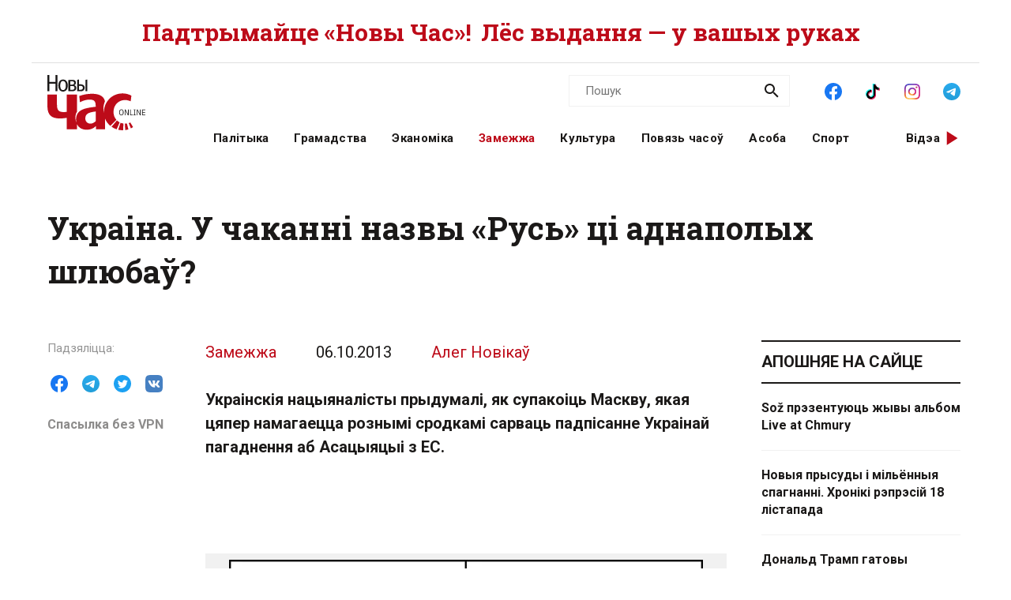

--- FILE ---
content_type: text/html; charset=utf-8
request_url: https://novychas.online/zamezza/ukraina_u_cakanni_nazvy_rusj
body_size: 23034
content:
<!DOCTYPE html><html lang="be"><head><link rel="stylesheet" href="/assets/article-707b6b7fa17acdf375658bf9d72e0ca2f0f47a59f3299db39f33f013010c4327.css" media="all" data-turbo-track="reload" /><!-- Google Tag Manager -->
<script>(function(w,d,s,l,i){w[l]=w[l]||[];w[l].push({'gtm.start':
new Date().getTime(),event:'gtm.js'});var f=d.getElementsByTagName(s)[0],
j=d.createElement(s),dl=l!='dataLayer'?'&l='+l:'';j.async=true;j.src=
'https://www.googletagmanager.com/gtm.js?id='+i+dl;f.parentNode.insertBefore(j,f);
})(window,document,'script','dataLayer','GTM-NK9SLXW');</script>
<!-- End Google Tag Manager -->

<script src="/assets/application-f200d7a9fb22331a0ec8e2bed1e2a7db952de2fa6e9db8d4d0a731df57bdb1da.js" defer="defer" data-turbo-track="reload"></script>

<meta name="csrf-param" content="authenticity_token" />
<meta name="csrf-token" content="0fRfy404Ydy63VJ663YJB2qYz_-KaqHrO68FjHqxaNGZMJ7jAQhLy_0twjEhfKlUGe4il-iPCYum0_uGfvHqiQ" /><meta content="width=device-width, initial-scale=1" name="viewport" /><title>Украіна. У чаканні назвы «Русь» ці аднаполых шлюбаў? | Новы Час</title>
<meta name="description" content="Украінскія нацыяналісты прыдумалі, як супакоіць Маскву, якая цяпер намагаецца рознымі сродкамі сарваць падпісанне Украінай пагаднення аб Асацыяцыі з ЕС.">
<meta name="keywords" content="украіна, русь, аднаполыя шлюбы: гамафобія">
<link rel="canonical" href="https://novychas.online/zamezza/ukraina_u_cakanni_nazvy_rusj">
<link rel="image_src" href="https://novychas.online/img/v1/news/full/66rus_ukraine_s.jpg?f=c&amp;h=800&amp;o=0&amp;u=1715395350&amp;w=800">
<link rel="manifest" href="/manifest.json">
<meta property="og:site_name" content="Новы Час">
<meta property="og:locale" content="be_BY">
<meta property="og:type" content="article">
<meta property="og:title" content="Украіна. У чаканні назвы «Русь» ці аднаполых шлюбаў?">
<meta property="og:description" content="Украінскія нацыяналісты прыдумалі, як супакоіць Маскву, якая цяпер намагаецца рознымі сродкамі сарваць падпісанне Украінай пагаднення аб Асацыяцыі з ЕС.">
<meta property="og:url" content="https://novychas.online/zamezza/ukraina_u_cakanni_nazvy_rusj">
<meta property="og:image" content="https://novychas.online/img/v1/news/full/66rus_ukraine_s.jpg?f=c&amp;h=800&amp;o=0&amp;u=1715395350&amp;w=800">
<meta property="og:see_also" content="https://novychas.online/zamezza/ukraina_klicko_nie_zmoza_bycj">
<meta property="og:see_also" content="https://novychas.online/palityka/hjeapalitycny_vybar_trahiedyja">
<meta property="og:see_also" content="https://novychas.online/zamezza/upc_maskouskaha_patryjarchatu">
<meta name="twitter:site" content="@novychas">
<meta name="twitter:card" content="summary_large_image">
<meta name="twitter:title" content="Украіна. У чаканні назвы «Русь» ці аднаполых шлюбаў?">
<meta name="twitter:description" content="Украінскія нацыяналісты прыдумалі, як супакоіць Маскву, якая цяпер намагаецца рознымі сродкамі сарваць падпісанне Украінай пагаднення аб Асацыяцыі з ЕС.">
<meta name="twitter:image" content="https://novychas.online/img/v1/news/full/66rus_ukraine_s.jpg?f=c&amp;h=800&amp;o=0&amp;u=1715395350&amp;w=800">
<meta property="fb:pages" content="174987475859252">
<meta property="fb:app_id" content="1756714957945024">
<meta property="article:author" content="Алег Новікаў">
<meta property="article:published_time" content="2013-10-06T18:30:00+03:00">
<meta property="article:modified_time" content="2023-06-20T13:22:08+03:00">
<meta property="article:section" content="Замежжа">
<meta property="article:tag" content="Украіна">
<meta property="article:tag" content="Русь">
<meta property="article:tag" content="аднаполыя шлюбы: гамафобія">
<meta name="google-site-verification" content="10WKjibXRghBxZHXhqQKbOhp5Kj0g7nYcgTS498mMS8">
<meta name="yandex-verification" content="b2616914df09d1ae">
<meta name="theme-color" content="#96343c">
<meta name="author" content="Алег Новікаў"><script type="application/ld+json">[{"@context":"https://schema.org","@type":"NewsArticle","headline":"Украіна. У чаканні назвы «Русь» ці аднаполых шлюбаў?","datePublished":"2013-10-06T18:30:00+03:00","dateModified":"2023-06-20T13:22:08+03:00","articleSection":"Замежжа","description":"Украінскія нацыяналісты прыдумалі, як супакоіць Маскву, якая цяпер намагаецца рознымі сродкамі сарваць падпісанне Украінай пагаднення аб Асацыяцыі з ЕС.","url":"https://novychas.online/zamezza/ukraina_u_cakanni_nazvy_rusj","inLanguage":"be","publisher":{"name":"Новы Час","legalName":"Novy Chas LLC","email":"novychas@gmail.com","url":"https://novychas.online","@type":"Organization"},"image":["https://novychas.online/img/v1/news/full/66rus_ukraine_s.jpg?f=f\u0026h=800\u0026o=0\u0026u=1715395350\u0026w=800"],"author":{"@type":"Person","name":"Алег Новікаў","url":"https://novychas.online/author/%D0%90%D0%BB%D0%B5%D0%B3%20%D0%9D%D0%BE%D0%B2%D1%96%D0%BA%D0%B0%D1%9E"}},{"name":"Новы Час","legalName":"Novy Chas LLC","email":"novychas@gmail.com","url":"https://novychas.online","@context":"https://schema.org","@type":"Organization"},{"@context":"https://schema.org","@type":"BreadcrumbList","itemListElement":[{"name":"Замежжа","item":"https://novychas.online/zamezza","@type":"ListItem","position":1},{"name":"Украіна. У чаканні назвы «Русь» ці аднаполых шлюбаў?","@type":"ListItem","position":2}]},{"@context":"https://schema.org","@type":"BreadcrumbList","itemListElement":[{"name":"Алег Новікаў","item":"https://novychas.online/author/%D0%90%D0%BB%D0%B5%D0%B3%20%D0%9D%D0%BE%D0%B2%D1%96%D0%BA%D0%B0%D1%9E","@type":"ListItem","position":1},{"name":"Украіна. У чаканні назвы «Русь» ці аднаполых шлюбаў?","@type":"ListItem","position":2}]}]</script></head><body class="novychas-body-v4 novychas-v4 branded" data-generated="2025-11-19T05:41:05+03:00" data-generated-fmt="2025-11-19 05:41:05" data-spy="scroll" data-target="#cardsnavigator"><div class="embeds"> <!-- Google Tag Manager (noscript) -->
<noscript><iframe src="https://www.googletagmanager.com/ns.html?id=GTM-NK9SLXW"
height="0" width="0" style="display:none;visibility:hidden"></iframe></noscript>
<!-- End Google Tag Manager (noscript) -->
<script>  
  try {
    window.dataLayer||=[];
      // window.dataLayer.push( {"event":"page_view","page":{"page_type":"article","page_language":"be"},"content":{"content_author":"Алег Новікаў","content_category":"Замежжа","content_enquiry":false,"content_has_image":true,"content_has_video":false,"content_has_age_checker":false,"content_published":"06|10|2013","content_source":"editorial","content_tags":"Украіна|Русь|аднаполыя шлюбы: гамафобія","content_type":"article","content_wordcount":127}} ); 
      window.dataLayer.push( {"event":"page_view","page":{"page_type":"article","page_language":"be"},"content":{"content_author":"Алег Новікаў","content_category":"Замежжа","content_enquiry":false,"content_has_image":true,"content_has_video":false,"content_has_age_checker":false,"content_published":"06|10|2013","content_source":"editorial","content_tags":"Украіна|Русь|аднаполыя шлюбы: гамафобія","content_type":"article","content_wordcount":127}} );
  } catch (e) {
    console.log("DataLayer failure: ", e);
  }   
</script>
</div><div class="modals"></div><aside class="pagewide-banner top-block bg-white">  <!-- banner..start --> 
  <div class="top-box" data-novychas-banner-campaign="donate" data-novychas-banner-creative="topmost" data-novychas-banner-track="view,click" id="novychas-banner-donate-topmost"><div class="container g-2 g-md-0"><div class="row gx-0 gx-md-5 px-3 px-md-0"><div class="col col-12"><a title="Падтрымайце «Новы Час»! Лёс выдання — у вашых руках" class="novychas-link stretched-link" href="/hramadstva/ljos-novaha-czasu-u-vaszyh-rukah-redakcyja-te"><p class="topmost w-100 d-flex justify-content-center align-items-center overflow-hidden flex-column flex-lg-row">Падтрымайце «Новы Час»! <span class="extension mx-md-2">Лёс выдання — у вашых руках</span></p></a></div></div></div></div>
  <!-- banner..end --> 
</aside><header class="site-header ncnavbar fixed-top"><div class="container navbar-container g-2 g-md-0"><div class="pagetop" data-content-loader-load-scripts-value="true" data-content-loader-url-value="/data/snippets/pagetop_article/11035:1763520065:125377:0" data-controller="content-loader" style="display:hidden;"></div><div class="dummy background"></div><div class="row gx-0 px-3 py-2 gx-md-5 px-md-0 g-lg-5 py-lg-0 px-lg-0"><div class="col-6 col-lg-2"><a class="navbar-logo logo-wrapper" title="Новы Час: незалежнае беларускамоўнае выданне" href="/"><img alt="Новы Час Online" title="Пра Беларусь і па-беларуску: палітыка, эканоміка, культура, гісторыя, мова, людзі. Навіны і аналітыка для тых, хто ўмее думаць самастойна." width="124" height="70" src="/assets/logo-5042dca5bd9032c8b536ab9f43204f31e31e4f84ae48fedc6a4dc330c20d1144.svg" /></a></div><div class="col-6 d-lg-none d-inline-flex justify-content-end"><a role="button" data-bs-toggle="collapse" data-bs-target="#navbar-menu" aria-haspopup="true" aria-expanded="false" aria-owns="navbar-menu" class="novychas-link link-empty menu-button navbar-toggler" title="Меню"></a></div><div class="col-12 col-lg-10"><div class="menu-groups-box navbar-menu collapse" id="navbar-menu"><nav class="menu-group navigation"><div class="menu-group categories"><a rel="category" class="novychas-link navigation category" title="Беларуская палітыка" href="/palityka">Палітыка</a><a rel="category" class="novychas-link navigation category" title="Грамадства: супольнасць, правы чалавека, актывізм" href="/hramadstva">Грамадства</a><a rel="category" class="novychas-link navigation category" title="Эканоміка: Беларусь і свет" href="/ekanomika">Эканоміка</a><a rel="category" class="novychas-link navigation category current" title="Замежжа: навіны і аналітыка" href="/zamezza">Замежжа</a><a rel="category" class="novychas-link navigation category" title="Культура: Беларусь і свет" href="/kultura">Культура</a><a rel="category" class="novychas-link navigation category" title="Повязь часоў: погляд у гісторыю" href="/poviaz">Повязь часоў</a><a rel="category" class="novychas-link navigation category" title="Асоба: людзі, вартыя ўвагі" href="/asoba">Асоба</a><a rel="category" class="novychas-link navigation category" title="Спорт: падзеі, асобы, тэндэнцыі" href="/sport">Спорт</a></div><div class="menu-group extra-navigation"><div class="menu-item video"><a class="novychas-link navigation video" title="Аўтарскія відэасюжэты на актуальныя тэмы" href="/video">Відэа</a></div></div></nav><div class="menu-group widgets-box"><div class="menu-group features"><div class="menu-item search"><form action="/search" class="novychas-search-form v4 in-menu" method="get" rel="search" role="search"><input id="q" name="q" placeholder="Пошук" type="search" /><button type="submit"><img alt="Пошук" src="/assets/icons/ui/search-d43047783f3f8aea91050264895278ad6df2edca53811b0b574ed221b9e514af.svg" /></button></form></div><div class="menu-item social"><menu class="novychas-social-links v4"><li><a title="«Новы Час» у Facebook" class="primary external" data-platform="facebook" rel="me" target="_blank" href="https://www.facebook.com/novychas"><img width="30" height="30" loading="lazy" alt="Facebook" onerror="this.style.display=&#39;none&#39;" src="/assets/icons/social/facebook-b00c5aa1635af565bd12ee797ede651f4b03fc916294e222c90eb701aae383a3.svg" /></a></li><li><a title="«Новы Час» у TikTok" class="primary external" data-platform="tiktok" rel="me" target="_blank" href="https://www.tiktok.com/@novy.chas"><img width="30" height="30" loading="lazy" alt="TikTok" onerror="this.style.display=&#39;none&#39;" src="/assets/icons/social/tiktok-d887e57deb53e0b251e9a31931cdfb240e9a0fc36eb32e4f953555b37f3de60f.svg" /></a></li><li><a title="«Новы Час» у Instagram" class="primary external" data-platform="instagram" rel="me" target="_blank" href="https://instagram.com/novychas/"><img width="30" height="30" loading="lazy" alt="Instagram" onerror="this.style.display=&#39;none&#39;" src="/assets/icons/social/instagram-ae27e335950ae1d812a84ddf0636fb24f3fc6fb999d837865fe404a31db7f55c.svg" /></a></li><li><a title="«Новы Час» у Telegram" class="primary external" data-platform="telegram" rel="me" target="_blank" href="https://t.me/novychas"><img width="30" height="30" loading="lazy" alt="Telegram" onerror="this.style.display=&#39;none&#39;" src="/assets/icons/social/telegram-1c9780f7111239c6a7c72de96f5ac52d75bb65d45c8ad07b461362a478d7f917.svg" /></a></li><li><a title="«Новы Час» у Twitter" class="external" data-platform="twitter" rel="me" target="_blank" href="https://twitter.com/novychas"><img width="30" height="30" loading="lazy" alt="Twitter" onerror="this.style.display=&#39;none&#39;" src="/assets/icons/social/twitter-8e529e70004de36942cb2a5afad49d262d9f0aba1a6fb374522deb7a950ceae9.svg" /></a></li><li><a title="«Новы Час» у OK" class="external" data-platform="ok" rel="me" target="_blank" href="https://ok.ru/group/56208875782167"><img width="30" height="30" loading="lazy" alt="Одноклассники" onerror="this.style.display=&#39;none&#39;" src="/assets/icons/social/ok-9fee7a4b7aa3b18f8fa912b23419ab97ac0b3c349bd4ada775d2c0ed0f458d15.svg" /></a></li><li><a title="«Новы Час» на YouTube" class="external" data-platform="youtube" rel="me" target="_blank" href="https://www.youtube.com/@novychas.online"><img width="30" height="30" loading="lazy" alt="YouTube" onerror="this.style.display=&#39;none&#39;" src="/assets/icons/social/youtube-a9296b650036aedcf08b59e5698d8a7d374e4f7a734ccf8f21657aa253f2e3f6.svg" /></a></li></menu></div></div><div class="menu-group weather" data-content-loader-refresh-interval-value="300000" data-content-loader-url-value="/data/snippets/refresh/weather" data-controller="content-loader"></div></div></div></div></div></div></header><div class="container g-2 g-md-0 main" id="main-container"><div class="dummy background"></div><aside class="promos article-before-header"></aside><main><article class="novychas-publication row g-0 gx-md-5 default"><header class="col-12"><h1>Украіна. У чаканні назвы «Русь» ці аднаполых шлюбаў?</h1></header><aside class="controls d-none d-xl-block col-xl-2"><div class="sharing sidebar"><div class="sharing-block buttons"><menu class="list-group list-group-horizontal"><li><button name="button" type="button" title="Падзяліцца ў Facebook" class="btn btn-link btn-share" data-platform="facebook" data-target="https://www.facebook.com/sharer/sharer.php?u=https%3A%2F%2Fd13sp545kaxuuh.cloudfront.net%2Fzamezza%2Fukraina_u_cakanni_nazvy_rusj"><img width="30" height="30" loading="lazy" alt="Падзяліцца ў Facebook" src="/assets/icons/social/facebook-b00c5aa1635af565bd12ee797ede651f4b03fc916294e222c90eb701aae383a3.svg" /></button></li><li><button name="button" type="button" title="Падзяліцца ў Telegram" class="btn btn-link btn-share" data-platform="telegram" data-target="https://t.me/share/url?url=https%3A%2F%2Fd13sp545kaxuuh.cloudfront.net%2Fzamezza%2Fukraina_u_cakanni_nazvy_rusj"><img width="30" height="30" loading="lazy" alt="Падзяліцца ў Telegram" src="/assets/icons/social/telegram-1c9780f7111239c6a7c72de96f5ac52d75bb65d45c8ad07b461362a478d7f917.svg" /></button></li><li><button name="button" type="button" title="Падзяліцца ў Twitter" class="btn btn-link btn-share" data-platform="twitter" data-target="https://twitter.com/intent/tweet?text=%D0%A3%D0%BA%D1%80%D0%B0%D1%96%D0%BD%D0%B0.+%D0%A3+%D1%87%D0%B0%D0%BA%D0%B0%D0%BD%D0%BD%D1%96+%D0%BD%D0%B0%D0%B7%D0%B2%D1%8B+%C2%AB%D0%A0%D1%83%D1%81%D1%8C%C2%BB+%D1%86%D1%96+%D0%B0%D0%B4%D0%BD%D0%B0%D0%BF%D0%BE%D0%BB%D1%8B%D1%85+%D1%88%D0%BB%D1%8E%D0%B1%D0%B0%D1%9E%3F&amp;url=https%3A%2F%2Fd13sp545kaxuuh.cloudfront.net%2Fzamezza%2Fukraina_u_cakanni_nazvy_rusj"><img width="30" height="30" loading="lazy" alt="Падзяліцца ў Twitter" src="/assets/icons/social/twitter-8e529e70004de36942cb2a5afad49d262d9f0aba1a6fb374522deb7a950ceae9.svg" /></button></li><li><button name="button" type="button" title="Падзяліцца ў VK" class="btn btn-link btn-share" data-platform="vk" data-target="https://vk.com/share.php?url=https%3A%2F%2Fd13sp545kaxuuh.cloudfront.net%2Fzamezza%2Fukraina_u_cakanni_nazvy_rusj"><img width="30" height="30" loading="lazy" alt="Падзяліцца ў VK" src="/assets/icons/social/vk-70406bc9ebe28d9a88ba49f278eef2379d144cbfdb2cb5c5f4e583a91a4d1671.svg" /></button></li></menu></div><div class="sharing-block link"><a title="Для доступа з Беларусі" target="_blank" class="h6 m-0 novychas-link external mirror text-truncate w-100" href="https://d13sp545kaxuuh.cloudfront.net/zamezza/ukraina_u_cakanni_nazvy_rusj">Спасылка без VPN</a></div></div></aside><div class="publication-body col col-lg-9 col-xl-7"><div class="references"><div class="basic"><a title="Замежжа" class="novychas-link article-parent-link list-group-item" href="/zamezza">Замежжа</a><a title="Усе публікацыі за 06.10.2013" class="novychas-link article-date-link list-group-item" href="/date/2013-10-06"><time datetime="2013-10-06T18:30:00+03:00">06.10.2013</time></a></div><div class="author"><address class="list-group-item"><a title="Алег Новікаў: усе публікацыі" class="novychas-link article-author-link" rel="author" href="/author/Алег%20Новікаў">Алег Новікаў</a></address></div></div><s></s><p class="lead">Украінскія нацыяналісты прыдумалі, як супакоіць Маскву, якая цяпер намагаецца рознымі сродкамі сарваць падпісанне Украінай пагаднення аб Асацыяцыі з ЕС.</p><p>﻿
        </p><figure class="novychas image"><picture class="novychas" data-src="/img/v1/news/full/66rus_ukraine_s.jpg?f=f&amp;h=800&amp;o=0&amp;u=1715395350&amp;w=1200" data-toggle="lightbox-custom" data-type="image"><source media="(min-width: 1200px)" srcset="/img/v1/news/full/66rus_ukraine_s.jpg?f=f&amp;h=495&amp;o=1&amp;u=1715395350&amp;w=660" type="image/webp"><source media="(min-width: 1200px)" srcset="/img/v1/news/full/66rus_ukraine_s.jpg?f=f&amp;h=495&amp;o=0&amp;u=1715395350&amp;w=660" type="image/jpeg"><source media="(min-width: 768px)" srcset="/img/v1/news/full/66rus_ukraine_s.jpg?f=f&amp;h=540&amp;o=1&amp;u=1715395350&amp;w=720" type="image/webp"><source media="(min-width: 768px)" srcset="/img/v1/news/full/66rus_ukraine_s.jpg?f=f&amp;h=540&amp;o=0&amp;u=1715395350&amp;w=720" type="image/jpeg"><source srcset="/img/v1/news/full/66rus_ukraine_s.jpg?f=f&amp;h=396&amp;o=1&amp;u=1715395350&amp;w=528" type="image/webp"><source srcset="/img/v1/news/full/66rus_ukraine_s.jpg?f=f&amp;h=396&amp;o=0&amp;u=1715395350&amp;w=528" type="image/jpeg"><img alt="66rus_ukraine_s.jpg" class="novychas" loading="eager" src="/img/v1/news/full/66rus_ukraine_s.jpg?f=f&amp;h=396&amp;o=0&amp;u=1715395350&amp;w=528" title="66rus_ukraine_s.jpg"></picture></figure><p></p><p>На думку публіцыста «Украінскай праўды», адзіны выхад у такой сітуацыі — шантажаваць Пуціна тым, што Кіеў збіраецца падарваць рускую манаполію на гісторыю старажытнай
Русі. Непасрэдна прапануецца на афіцыйным узроўні аспрэчыць права рускіх называцца рускімі, паколькі гістарычны цэнтр Русі, як вядома, быў на тэрыторыі цяперашняй Украіны.

</p><p>Хаця гісторыкі шмат кажуць пра гэты факт, афіцыйны Кіеў ніколі не аспрэчваў назву суседняй дзяржавы. Аднак цяпер, на думку грамадскасці, прыйшоў час нанесці ўдар у нерв расійскай нацыянальнай
свядомасці.

</p><p>Застацца дадаць, што аматары жартаў лічаць, нібы існуе іншы варыянт астудзіць Крэмль — высунуць у якасці ўмовы для ўваходу Украіны ў склад Мытнага саюзу легалізацыю аднаполых шлюбаў у
Расіі. З улікам хвалі гомафобіі ў Расіі адміністрацыя Пуціна стоадсоткава не выканае гэту ўмову і будзе вымушана пакінуць Украіну ў спакоі.

</p><p><em>Паводле ўкраінскай прэсы</em></p><aside class="sharing bottom" data-controller="article-bottom-tracker"><div class="sharing-block buttons"><menu class="list-group list-group-horizontal"><li><button name="button" type="button" title="Падзяліцца ў Facebook" class="btn btn-link btn-share" data-platform="facebook" data-target="https://www.facebook.com/sharer/sharer.php?u=https%3A%2F%2Fd13sp545kaxuuh.cloudfront.net%2Fzamezza%2Fukraina_u_cakanni_nazvy_rusj"><img width="30" height="30" loading="lazy" alt="Падзяліцца ў Facebook" src="/assets/icons/social/facebook-b00c5aa1635af565bd12ee797ede651f4b03fc916294e222c90eb701aae383a3.svg" /></button></li><li><button name="button" type="button" title="Падзяліцца ў Telegram" class="btn btn-link btn-share" data-platform="telegram" data-target="https://t.me/share/url?url=https%3A%2F%2Fd13sp545kaxuuh.cloudfront.net%2Fzamezza%2Fukraina_u_cakanni_nazvy_rusj"><img width="30" height="30" loading="lazy" alt="Падзяліцца ў Telegram" src="/assets/icons/social/telegram-1c9780f7111239c6a7c72de96f5ac52d75bb65d45c8ad07b461362a478d7f917.svg" /></button></li><li><button name="button" type="button" title="Падзяліцца ў Twitter" class="btn btn-link btn-share" data-platform="twitter" data-target="https://twitter.com/intent/tweet?text=%D0%A3%D0%BA%D1%80%D0%B0%D1%96%D0%BD%D0%B0.+%D0%A3+%D1%87%D0%B0%D0%BA%D0%B0%D0%BD%D0%BD%D1%96+%D0%BD%D0%B0%D0%B7%D0%B2%D1%8B+%C2%AB%D0%A0%D1%83%D1%81%D1%8C%C2%BB+%D1%86%D1%96+%D0%B0%D0%B4%D0%BD%D0%B0%D0%BF%D0%BE%D0%BB%D1%8B%D1%85+%D1%88%D0%BB%D1%8E%D0%B1%D0%B0%D1%9E%3F&amp;url=https%3A%2F%2Fd13sp545kaxuuh.cloudfront.net%2Fzamezza%2Fukraina_u_cakanni_nazvy_rusj"><img width="30" height="30" loading="lazy" alt="Падзяліцца ў Twitter" src="/assets/icons/social/twitter-8e529e70004de36942cb2a5afad49d262d9f0aba1a6fb374522deb7a950ceae9.svg" /></button></li><li><button name="button" type="button" title="Падзяліцца ў VK" class="btn btn-link btn-share" data-platform="vk" data-target="https://vk.com/share.php?url=https%3A%2F%2Fd13sp545kaxuuh.cloudfront.net%2Fzamezza%2Fukraina_u_cakanni_nazvy_rusj"><img width="30" height="30" loading="lazy" alt="Падзяліцца ў VK" src="/assets/icons/social/vk-70406bc9ebe28d9a88ba49f278eef2379d144cbfdb2cb5c5f4e583a91a4d1671.svg" /></button></li></menu></div><div class="sharing-block link"><a title="Для доступа з Беларусі" target="_blank" class="h6 m-0 novychas-link external mirror text-truncate w-100" href="https://d13sp545kaxuuh.cloudfront.net/zamezza/ukraina_u_cakanni_nazvy_rusj">Спасылка без VPN</a></div></aside><aside class="tags"><ul class="tags"><li><a title="Тэма: Украіна" class="novychas-tag-link" href="/tags/ukraina">Украіна</a></li><li><a title="Тэма: Русь" class="novychas-tag-link" href="/tags/rus">Русь</a></li><li><a title="Тэма: аднаполыя шлюбы: гамафобія" class="novychas-tag-link" href="/tags/adnapolyja-szljuby-hamafobija">аднаполыя шлюбы: гамафобія</a></li></ul></aside><aside class="cta promo">  <!-- banner..start --> 
  <p class="h2 px-0 red">Шаноўныя чытачы!</p><p class="h3 px-0">«Новы Час» — адно з нешматлікіх выданняў, якое выдаецца цалкам на беларускай мове.</p><p class="px-0">На жаль, цяпер рэдакцыя перажывае надзвычай складаны час.  Мы спрабуем вырашыць праблемы, але наўпрост зараз сітуацыя крытычная. </p><p class="px-0">Без фінансавага ўдзелу чытачоў далейшае існаванне выдання зробіцца немагчымым.  Мы вельмі хочам працаваць для вас далей, таму звяртаемся па падтрымку. </p><p class="px-0">Любая дапамога будзе дарэчнай! </p><div class="d-flex flex-row justify-content-end"><a class="novychas-link btn novychas-button " id="novychas-banner-donate-cta-mova-details" title="Падрабязней" data-novychas-banner-track="view,click" data-novychas-banner-campaign="donate" data-novychas-banner-creative="cta-mova-details" data-controller="banner-view-tracker" href="/hramadstva/ljos-novaha-czasu-u-vaszyh-rukah-redakcyja-te">Падрабязней</a></div>
  <!-- banner..end --> 
</aside></div><aside class="sidebar rightbar col-12 col-lg-3 px-3 px-lg-0"><section class="recent news articles-list cards-list nclist"><header><a title="Навіны" class="novychas-link section-header-link section-header-primary" href="/naviny">Апошняе на сайце</a></header><ul class="list-group links-list"><li><a class="novychas-link article-link text-link" title="Гурт Sož выпусціў відэаальбом Live at Chmury. Глядзіце поўную канцэртную версію, даведайцеся гісторыю рэлізу і каментар фронтмэна." href="/kultura/soz-prezentujuc-zyvy-albom-live-at-chmury">Sož прэзентуюць жывы альбом Live at Chmury</a></li><li><a class="novychas-link article-link text-link" title="У Беларусі вынеслі новыя прысуды: мільённыя спагнанні блогеру Бяспалаву, «абраза Лукашэнкі» ў Мазыры і прысуд доктару сацыялагічных навук за данат 2020 года. Падрабязнасці апошніх рэпрэсій." href="/hramadstva/novyja-prysudy-i-miljonnyja-spahnanni-hroniki-rep">Новыя прысуды і мільённыя спагнанні. Хронікі рэпрэсій 18 лістапада</a></li><li><a class="novychas-link article-link text-link" title="Дакумент прадугледжвае магчымасць увядзення другасных санкцый і тарыфаў супраць дзяржаў, якія працягваюць купляць танныя расійскія энерганосьбіты і фактычна фінансуюць ваенныя дзеянні Крамля." href="/zamezza/donald-tramp-hatovy-padpisac-zakonapraekt-ab-sankc">Дональд Трамп гатовы падпісаць законапраект аб санкцыях у дачыненні да хаўруснікаў РФ</a></li><li><a class="novychas-link article-link text-link" title="Апошні раз яго сям’я мела кантакт з ім 16 ліпеня 1938 года, калі атрымала развітальную паштоўку: «Жывіце без мяне… Ваш тата». Язэп Лёсік паводле афіцыйнай версіі, памёр ад сухотаў у саратаўскай турме. Паводле іншай версіі, быў застрэлены." href="/asoba/jazep-ljosik-czalavek-jaki-nikoli-ne-spynjausja">Чалавек, які ніколі не спыняўся: Язэп Лёсік </a></li><li><a class="novychas-link article-link text-link" title="У апошніх навінах Беларусі: прысуд Івану Качайлу па «справе Гаюна», забарона кніг Сашы Філіпенкі, а таксама выклік у міліцыю журналіста Вячаслава Лазарава, які цяпер у Літве." href="/hramadstva/prysud-pa-sprave-hajuna-i-novyja-abvinavaczvanni">Прысуд па «справе Гаюна» і новыя абвінавачванні ў «здрадзе». Хронікі рэпрэсій 17 лістапада</a></li><li><a class="novychas-link article-link text-link" title="Беларусы Канады адзначылі 100-годзьдзе Кастуся Акулы: мэмарыяльная дошка, выступы вядомых дзеячаў, архіўныя матэрыялы і канцэрт у гонар пісьменьніка, які паўстагодзьдзя прадстаўляў Беларусь у Канадзе." href="/kultura/100-hoddze-kastusja-akuly-u-taronta-belarusy-usza">100-годьдзе Кастуся Акулы: у Таронта беларусы ўшанавалі пісьменьніка, які трымаў беларускі голас на чужыне</a></li><li><a class="novychas-link article-link text-link" title="Расійскія вайскоўцы ў Купянску атрымалі каманду сімуляваць кантроль над горадам, размахваючы расійскімі сцягамі там, дзе прысутнічаюць іх малыя групы. Ва УСУ назвалі гэта «пацёмкінскім захопам» і заявілі, што Украіна кантралюе большую частку горада." href="/zamezza/usu-rasijskija-vajskoucy-u-kupjansku-zajmajucca">УСУ: Расійскія вайскоўцы ў Купянску займаюцца «пацёмкінскім захопам»</a></li><li><a class="novychas-link article-link text-link" title="Што вядома пра аперацыю «Мідас», як выглядае карупцыйная схема вакол «Энергаатама», чаму Міндзіч стаў героем карыкатур і як расследаванне НАБУ ўплывае на пазіцыі Зяленскага." href="/zamezza/aperacyja-midas-i-zalaty-unitaz-karupcyjny-skan">Аперацыя «Мідас» і залаты ўнітаз: карупцыйны скандал Украіны ў карыкатурах</a></li><li><a class="novychas-link article-link text-link" title="Кіраўнік МЗС Турцыі Хакан Фідан лічыць, што Украіна і Расія рана ці позна дойдуць да перамоваў. А зараз перажывае сваю найгоршую кропку, калі абодва бакі сканцэнтраваны на знішчэнні транспартнай і энергетычнай інфраструктуры." href="/zamezza/kiraunik-mzs-turcyi-cjaperaszni-etap-vajny-va-ukr">Кіраўнік МЗС Турцыі: Цяперашні этап вайны ва Украіне з&#39;яўляецца адным з самых жорсткіх</a></li><li><a class="novychas-link article-link text-link" title="Як КНР у 1960 годзе выкарыстала ўзыходжанне на Эверэст у мэтах прапаганды, чаму экспедыцыя выклікала сумневы і як “Вялікі скачок” дабраўся да Гімалаяў." href="/poviaz/jak-mao-prymusiu-szturmavac-everest-dziuny-vjali">Як Мао прымусіў штурмаваць Эверэст: дзіўны «Вялікі скок» у альпінізме </a></li></ul></section></aside></article><aside class="related"><section class="article-related ncgrid cards-grid"><header><span class="section-header-primary">Чытайце таксама</span></header><div class="row g-5"><article class="col-sm-6 col-md-4 col-lg-3 card article-card"><header><a class="novychas-link article-link card-link stretched-link" title="Лідара партыі «Украінскі альянс за дэмакратычныя рэформы» (УДАР) Віталя Клічко яшчэ ўчора разглядалі як галоўнага кандыдата ў «адзіныя» ад украінскай апазіцыі на прэзідэнцкіх выбарах 2015 года. " href="/zamezza/ukraina_klicko_nie_zmoza_bycj">Украіна. Клічко не зможа быць “адзіным”</a></header><footer class="article-info"><span class="category">Замежжа</span><time datetime="2013-10-07T14:15:00+03:00">07.10.2013</time></footer><picture><source srcset="/img/v1/news/full/klichko_politic.jpg?f=c&amp;h=144&amp;o=1&amp;u=1715395350&amp;w=260" type="image/webp" width="260" height="144" media="(min-width: 1200px)">
<source srcset="/img/v1/news/full/klichko_politic.jpg?f=c&amp;h=144&amp;o=0&amp;u=1715395350&amp;w=260" type="image/jpeg" width="260" height="144" media="(min-width: 1200px)">
<source srcset="/img/v1/news/full/klichko_politic.jpg?f=c&amp;h=140&amp;o=1&amp;u=1715395350&amp;w=213" type="image/webp" width="213" height="140" media="(min-width: 768px)">
<source srcset="/img/v1/news/full/klichko_politic.jpg?f=c&amp;h=140&amp;o=0&amp;u=1715395350&amp;w=213" type="image/jpeg" width="213" height="140" media="(min-width: 768px)">
<source srcset="/img/v1/news/full/klichko_politic.jpg?f=c&amp;h=144&amp;o=1&amp;u=1715395350&amp;w=260" type="image/webp" width="260" height="144" media="(min-width: 576px)">
<source srcset="/img/v1/news/full/klichko_politic.jpg?f=c&amp;h=144&amp;o=0&amp;u=1715395350&amp;w=260" type="image/jpeg" width="260" height="144" media="(min-width: 576px)">
<source srcset="/img/v1/news/full/klichko_politic.jpg?f=c&amp;h=275&amp;o=1&amp;u=1715395350&amp;w=523" type="image/webp" width="523" height="275">
<source srcset="/img/v1/news/full/klichko_politic.jpg?f=c&amp;h=275&amp;o=0&amp;u=1715395350&amp;w=523" type="image/jpeg" width="523" height="275">
<img class="article-image card-img-top ncimg-card" alt="Украіна. Клічко не зможа быць “адзіным”" loading="lazy" width="523" height="275" src="/img/v1/news/full/klichko_politic.jpg?f=c&amp;h=275&amp;o=0&amp;u=1715395350&amp;w=523" /></picture></article><article class="col-sm-6 col-md-4 col-lg-3 card article-card"><header><a class="novychas-link article-link card-link stretched-link" title="Калі параўнаць з Украінай, дзе гэта праблема выбару — кіравацца на Усход ці на Захад — здабыла цяпер практычнае значэнне, для паўднёвай суседкі Беларусі яна ўскладняецца яшчэ і рэгіянальнай неаднастайнасцю." href="/palityka/hjeapalitycny_vybar_trahiedyja">Геапалітычны выбар: трагедыя расколатага грамадства</a></header><footer class="article-info"><span class="category">Палітыка</span><time datetime="2013-10-08T19:46:00+03:00">08.10.2013</time></footer><picture><source srcset="/img/v1/news/full/kandydat_1.gif?f=c&amp;h=144&amp;o=1&amp;u=1715395350&amp;w=260" type="image/webp" width="260" height="144" media="(min-width: 1200px)">
<source srcset="/img/v1/news/full/kandydat_1.gif?f=c&amp;h=144&amp;o=0&amp;u=1715395350&amp;w=260" type="image/gif" width="260" height="144" media="(min-width: 1200px)">
<source srcset="/img/v1/news/full/kandydat_1.gif?f=c&amp;h=140&amp;o=1&amp;u=1715395350&amp;w=213" type="image/webp" width="213" height="140" media="(min-width: 768px)">
<source srcset="/img/v1/news/full/kandydat_1.gif?f=c&amp;h=140&amp;o=0&amp;u=1715395350&amp;w=213" type="image/gif" width="213" height="140" media="(min-width: 768px)">
<source srcset="/img/v1/news/full/kandydat_1.gif?f=c&amp;h=144&amp;o=1&amp;u=1715395350&amp;w=260" type="image/webp" width="260" height="144" media="(min-width: 576px)">
<source srcset="/img/v1/news/full/kandydat_1.gif?f=c&amp;h=144&amp;o=0&amp;u=1715395350&amp;w=260" type="image/gif" width="260" height="144" media="(min-width: 576px)">
<source srcset="/img/v1/news/full/kandydat_1.gif?f=c&amp;h=275&amp;o=1&amp;u=1715395350&amp;w=523" type="image/webp" width="523" height="275">
<source srcset="/img/v1/news/full/kandydat_1.gif?f=c&amp;h=275&amp;o=0&amp;u=1715395350&amp;w=523" type="image/gif" width="523" height="275">
<img class="article-image card-img-top ncimg-card" alt="Геапалітычны выбар: трагедыя расколатага грамадства" loading="lazy" width="523" height="275" src="/img/v1/news/full/kandydat_1.gif?f=c&amp;h=275&amp;o=0&amp;u=1715395350&amp;w=523" /></picture></article><article class="col-sm-6 col-md-4 col-lg-3 card article-card"><header><a class="novychas-link article-link card-link stretched-link" title="У Маскве шакаваныя крокам мітрапаліта Уладзіміра." href="/zamezza/upc_maskouskaha_patryjarchatu">УПЦ Маскоўскага патрыярхату заклікала падтрымаць еўраінтэграцыю</a></header><footer class="article-info"><span class="category">Замежжа</span><time datetime="2013-10-02T18:43:00+03:00">02.10.2013</time></footer><picture><source srcset="/img/v1/news/full/uladzimir_i_janukovicz.jpg?f=c&amp;h=144&amp;o=1&amp;u=1715395350&amp;w=260" type="image/webp" width="260" height="144" media="(min-width: 1200px)">
<source srcset="/img/v1/news/full/uladzimir_i_janukovicz.jpg?f=c&amp;h=144&amp;o=0&amp;u=1715395350&amp;w=260" type="image/jpeg" width="260" height="144" media="(min-width: 1200px)">
<source srcset="/img/v1/news/full/uladzimir_i_janukovicz.jpg?f=c&amp;h=140&amp;o=1&amp;u=1715395350&amp;w=213" type="image/webp" width="213" height="140" media="(min-width: 768px)">
<source srcset="/img/v1/news/full/uladzimir_i_janukovicz.jpg?f=c&amp;h=140&amp;o=0&amp;u=1715395350&amp;w=213" type="image/jpeg" width="213" height="140" media="(min-width: 768px)">
<source srcset="/img/v1/news/full/uladzimir_i_janukovicz.jpg?f=c&amp;h=144&amp;o=1&amp;u=1715395350&amp;w=260" type="image/webp" width="260" height="144" media="(min-width: 576px)">
<source srcset="/img/v1/news/full/uladzimir_i_janukovicz.jpg?f=c&amp;h=144&amp;o=0&amp;u=1715395350&amp;w=260" type="image/jpeg" width="260" height="144" media="(min-width: 576px)">
<source srcset="/img/v1/news/full/uladzimir_i_janukovicz.jpg?f=c&amp;h=275&amp;o=1&amp;u=1715395350&amp;w=523" type="image/webp" width="523" height="275">
<source srcset="/img/v1/news/full/uladzimir_i_janukovicz.jpg?f=c&amp;h=275&amp;o=0&amp;u=1715395350&amp;w=523" type="image/jpeg" width="523" height="275">
<img class="article-image card-img-top ncimg-card" alt="УПЦ Маскоўскага патрыярхату заклікала падтрымаць еўраінтэграцыю" loading="lazy" width="523" height="275" src="/img/v1/news/full/uladzimir_i_janukovicz.jpg?f=c&amp;h=275&amp;o=0&amp;u=1715395350&amp;w=523" /></picture></article></div></section></aside></main><aside class="outro readmore"><section class="ncgrid cards-grid"><header><a title="Замежжа: навіны і аналітыка" class="novychas-link section-header-link section-header-primary" href="/zamezza">Замежжа</a><a aria-hidden="true" class="novychas-link section-link-readmore novychas-button" title="Замежжа: навіны і аналітыка" href="/zamezza">Больш публікацый па тэме</a></header><div class="row g-5"><article class="col-sm-6 col-md-4 col-lg-3 card article-card"><header><a class="novychas-link article-link card-link stretched-link" title="2,2% выдаткаў бюджэту ФРГ у наступным годзе прыйдуцца на дапамогу Украіне. ЕС працуе над 20-м пакетам санкцый у дачыненні да Расіі. А саюзнікі Масквы знясільваюцца — Пекін вычарпаў свае запасы снарадаў для паставак РФ." href="/zamezza/hermanija-prynjala-raszenne-istotna-pavjaliczyc-va">Германія прыняла рашэнне істотна павялічыць ваенную дапамогу Украіне</a></header><footer class="article-info"><span class="category">Замежжа</span><time datetime="2025-11-15T09:15:00+03:00">15.11.2025</time></footer><picture><source srcset="/img/v1/images/581924328_1190583159921427_7881969721121719925_n.jpg?f=c&amp;h=144&amp;o=1&amp;u=1763187204&amp;w=260" type="image/webp" width="260" height="144" media="(min-width: 1200px)">
<source srcset="/img/v1/images/581924328_1190583159921427_7881969721121719925_n.jpg?f=c&amp;h=144&amp;o=0&amp;u=1763187204&amp;w=260" type="image/jpeg" width="260" height="144" media="(min-width: 1200px)">
<source srcset="/img/v1/images/581924328_1190583159921427_7881969721121719925_n.jpg?f=c&amp;h=140&amp;o=1&amp;u=1763187204&amp;w=213" type="image/webp" width="213" height="140" media="(min-width: 768px)">
<source srcset="/img/v1/images/581924328_1190583159921427_7881969721121719925_n.jpg?f=c&amp;h=140&amp;o=0&amp;u=1763187204&amp;w=213" type="image/jpeg" width="213" height="140" media="(min-width: 768px)">
<source srcset="/img/v1/images/581924328_1190583159921427_7881969721121719925_n.jpg?f=c&amp;h=144&amp;o=1&amp;u=1763187204&amp;w=260" type="image/webp" width="260" height="144" media="(min-width: 576px)">
<source srcset="/img/v1/images/581924328_1190583159921427_7881969721121719925_n.jpg?f=c&amp;h=144&amp;o=0&amp;u=1763187204&amp;w=260" type="image/jpeg" width="260" height="144" media="(min-width: 576px)">
<source srcset="/img/v1/images/581924328_1190583159921427_7881969721121719925_n.jpg?f=c&amp;h=275&amp;o=1&amp;u=1763187204&amp;w=523" type="image/webp" width="523" height="275">
<source srcset="/img/v1/images/581924328_1190583159921427_7881969721121719925_n.jpg?f=c&amp;h=275&amp;o=0&amp;u=1763187204&amp;w=523" type="image/jpeg" width="523" height="275">
<img class="article-image card-img-top ncimg-card" alt="Германія павялічыць ваенную дапамогу Украіне — 2,2% выдаткаў з бюджэту ФРГ" loading="lazy" width="523" height="275" src="/img/v1/images/581924328_1190583159921427_7881969721121719925_n.jpg?f=c&amp;h=275&amp;o=0&amp;u=1763187204&amp;w=523" /></picture></article><article class="col-sm-6 col-md-4 col-lg-3 card article-card"><header><a class="novychas-link article-link card-link stretched-link" title="На акупаваных тэрыторыях ужо паступаюць службовыя лісты з патрабаваннем «вызначыць работнікаў для магчымых доўгатэрміновых камандзіровак на Далёкі Усход і Ангара-Енісейскі макрарэгіён». Гэта можа быць першым крокам да дэпартацыі." href="/zamezza/rasija-ryhtue-dlja-ukrainskih-hramadzjan-novuju-de">Расія рыхтуе для ўкраінскіх грамадзян новую дэпартацыю ў Сібір</a></header><footer class="article-info"><span class="category">Замежжа</span><time datetime="2025-11-14T10:50:00+03:00">14.11.2025</time></footer><picture><source srcset="/img/v1/images/maxresdefault__2__4.jpg?f=c&amp;h=144&amp;o=1&amp;u=1763106403&amp;w=260" type="image/webp" width="260" height="144" media="(min-width: 1200px)">
<source srcset="/img/v1/images/maxresdefault__2__4.jpg?f=c&amp;h=144&amp;o=0&amp;u=1763106403&amp;w=260" type="image/jpeg" width="260" height="144" media="(min-width: 1200px)">
<source srcset="/img/v1/images/maxresdefault__2__4.jpg?f=c&amp;h=140&amp;o=1&amp;u=1763106403&amp;w=213" type="image/webp" width="213" height="140" media="(min-width: 768px)">
<source srcset="/img/v1/images/maxresdefault__2__4.jpg?f=c&amp;h=140&amp;o=0&amp;u=1763106403&amp;w=213" type="image/jpeg" width="213" height="140" media="(min-width: 768px)">
<source srcset="/img/v1/images/maxresdefault__2__4.jpg?f=c&amp;h=144&amp;o=1&amp;u=1763106403&amp;w=260" type="image/webp" width="260" height="144" media="(min-width: 576px)">
<source srcset="/img/v1/images/maxresdefault__2__4.jpg?f=c&amp;h=144&amp;o=0&amp;u=1763106403&amp;w=260" type="image/jpeg" width="260" height="144" media="(min-width: 576px)">
<source srcset="/img/v1/images/maxresdefault__2__4.jpg?f=c&amp;h=275&amp;o=1&amp;u=1763106403&amp;w=523" type="image/webp" width="523" height="275">
<source srcset="/img/v1/images/maxresdefault__2__4.jpg?f=c&amp;h=275&amp;o=0&amp;u=1763106403&amp;w=523" type="image/jpeg" width="523" height="275">
<img class="article-image card-img-top ncimg-card" alt="Расія рыхтуе для украінскіх грамадзян на часова акупаваных тэрыторыях дэпартацыю ў Сібір" loading="lazy" width="523" height="275" src="/img/v1/images/maxresdefault__2__4.jpg?f=c&amp;h=275&amp;o=0&amp;u=1763106403&amp;w=523" /></picture></article><article class="col-sm-6 col-md-4 col-lg-3 card article-card"><header><a class="novychas-link article-link card-link stretched-link" title="Міністр замежных спраў Польшчы Радаслаў Сікорскі заявіў, што Украіна можа ваяваць яшчэ тры гады, а вось Пуцін гэтага не вытрымае. У той жа час прэзідэнт Украіны Уладзімір Зяленскі лічыць, што вайна ва Украіне можа змяніцца вайной у Еўропе." href="/zamezza/radaslau-sikorski-ukraina-vycjahne-jaszcze-try-ha">Радаслаў Сікорскі: Украіна выцягне яшчэ тры гады вайны, а вось Пуцін — не</a></header><footer class="article-info"><span class="category">Замежжа</span><time datetime="2025-11-13T14:21:00+03:00">13.11.2025</time></footer><picture><source srcset="/img/v1/images/580994058_1190331406613269_1902406819201128314_n.jpg?f=c&amp;h=144&amp;o=1&amp;u=1763032698&amp;w=260" type="image/webp" width="260" height="144" media="(min-width: 1200px)">
<source srcset="/img/v1/images/580994058_1190331406613269_1902406819201128314_n.jpg?f=c&amp;h=144&amp;o=0&amp;u=1763032698&amp;w=260" type="image/jpeg" width="260" height="144" media="(min-width: 1200px)">
<source srcset="/img/v1/images/580994058_1190331406613269_1902406819201128314_n.jpg?f=c&amp;h=140&amp;o=1&amp;u=1763032698&amp;w=213" type="image/webp" width="213" height="140" media="(min-width: 768px)">
<source srcset="/img/v1/images/580994058_1190331406613269_1902406819201128314_n.jpg?f=c&amp;h=140&amp;o=0&amp;u=1763032698&amp;w=213" type="image/jpeg" width="213" height="140" media="(min-width: 768px)">
<source srcset="/img/v1/images/580994058_1190331406613269_1902406819201128314_n.jpg?f=c&amp;h=144&amp;o=1&amp;u=1763032698&amp;w=260" type="image/webp" width="260" height="144" media="(min-width: 576px)">
<source srcset="/img/v1/images/580994058_1190331406613269_1902406819201128314_n.jpg?f=c&amp;h=144&amp;o=0&amp;u=1763032698&amp;w=260" type="image/jpeg" width="260" height="144" media="(min-width: 576px)">
<source srcset="/img/v1/images/580994058_1190331406613269_1902406819201128314_n.jpg?f=c&amp;h=275&amp;o=1&amp;u=1763032698&amp;w=523" type="image/webp" width="523" height="275">
<source srcset="/img/v1/images/580994058_1190331406613269_1902406819201128314_n.jpg?f=c&amp;h=275&amp;o=0&amp;u=1763032698&amp;w=523" type="image/jpeg" width="523" height="275">
<img class="article-image card-img-top ncimg-card" alt="Украіна выцягне яшчэ тры гады вайны, а вось Пуцін — не" loading="lazy" width="523" height="275" src="/img/v1/images/580994058_1190331406613269_1902406819201128314_n.jpg?f=c&amp;h=275&amp;o=0&amp;u=1763032698&amp;w=523" /></picture></article><article class="col-sm-6 col-md-4 col-lg-3 d-flex d-md-none d-lg-flex card article-card"><header><a class="novychas-link article-link card-link stretched-link" title="Выданне The Atlantic разбірае, чаму дыпламатыя Трампа не была паспяховай ва ўрэгуляванні вайны Расіі з Украінай. Дональд Трамп недаацаніў рашучасць Уладзіміра Пуціна ў знішчэнні ўкраінскай незалежнасці." href="/zamezza/the-atlantic-u-belym-dome-pryznali-praval-sprobau">The Atlantic: У Белым доме прызналі правал спробаў завяршыць вайну паміж Расіяй і Украінай дыпламатыяй</a></header><footer class="article-info"><span class="category">Замежжа</span><time datetime="2025-11-12T09:34:00+03:00">12.11.2025</time></footer><picture><source srcset="/img/v1/images/580975299_1189104163402660_4184827602426674509_n.jpg?f=c&amp;h=144&amp;o=1&amp;u=1762929052&amp;w=260" type="image/webp" width="260" height="144" media="(min-width: 1200px)">
<source srcset="/img/v1/images/580975299_1189104163402660_4184827602426674509_n.jpg?f=c&amp;h=144&amp;o=0&amp;u=1762929052&amp;w=260" type="image/jpeg" width="260" height="144" media="(min-width: 1200px)">
<source srcset="/img/v1/images/580975299_1189104163402660_4184827602426674509_n.jpg?f=c&amp;h=140&amp;o=1&amp;u=1762929052&amp;w=213" type="image/webp" width="213" height="140" media="(min-width: 768px)">
<source srcset="/img/v1/images/580975299_1189104163402660_4184827602426674509_n.jpg?f=c&amp;h=140&amp;o=0&amp;u=1762929052&amp;w=213" type="image/jpeg" width="213" height="140" media="(min-width: 768px)">
<source srcset="/img/v1/images/580975299_1189104163402660_4184827602426674509_n.jpg?f=c&amp;h=144&amp;o=1&amp;u=1762929052&amp;w=260" type="image/webp" width="260" height="144" media="(min-width: 576px)">
<source srcset="/img/v1/images/580975299_1189104163402660_4184827602426674509_n.jpg?f=c&amp;h=144&amp;o=0&amp;u=1762929052&amp;w=260" type="image/jpeg" width="260" height="144" media="(min-width: 576px)">
<source srcset="/img/v1/images/580975299_1189104163402660_4184827602426674509_n.jpg?f=c&amp;h=275&amp;o=1&amp;u=1762929052&amp;w=523" type="image/webp" width="523" height="275">
<source srcset="/img/v1/images/580975299_1189104163402660_4184827602426674509_n.jpg?f=c&amp;h=275&amp;o=0&amp;u=1762929052&amp;w=523" type="image/jpeg" width="523" height="275">
<img class="article-image card-img-top ncimg-card" alt="У Белым доме прызналі правал спробаў завяршыць вайну паміж Расіяй і Украінай дыпламатыяй" loading="lazy" width="523" height="275" src="/img/v1/images/580975299_1189104163402660_4184827602426674509_n.jpg?f=c&amp;h=275&amp;o=0&amp;u=1762929052&amp;w=523" /></picture></article></div></section><section class="ncgrid cards-grid"><header><a title="Беларуская палітыка" class="novychas-link section-header-link section-header-primary" href="/palityka">Палітыка</a><a aria-hidden="true" class="novychas-link section-link-readmore novychas-button" title="Беларуская палітыка" href="/palityka">Больш публікацый па тэме</a></header><div class="row g-5"><article class="col-sm-6 col-md-4 col-lg-3 card article-card"><header><a class="novychas-link article-link card-link stretched-link" title="Як моладзь выкарыстоўвае TikTok і іншыя сацсеткі для палітычнага актывізму, чаму аўтарытарныя рэжымы бачаць у Gen Z пагрозу, і ці магчыма глабальная “рэвалюцыя Z”." href="/palityka/hto-i-czamu-baicca-revaljucyi-z">Хто і чаму баіцца «рэвалюцыі Z»?</a></header><footer class="article-info"><span class="category">Палітыка</span><time datetime="2025-10-29T15:30:00+03:00">29.10.2025</time></footer><picture><source srcset="/img/v1/images/_belarus_zyccjo_ljudzi_sacsetki_mabilnik_bjaspeka_2024_fota_novy_czas.jpg?f=c&amp;h=144&amp;o=1&amp;u=1725010211&amp;w=260" type="image/webp" width="260" height="144" media="(min-width: 1200px)">
<source srcset="/img/v1/images/_belarus_zyccjo_ljudzi_sacsetki_mabilnik_bjaspeka_2024_fota_novy_czas.jpg?f=c&amp;h=144&amp;o=0&amp;u=1725010211&amp;w=260" type="image/jpeg" width="260" height="144" media="(min-width: 1200px)">
<source srcset="/img/v1/images/_belarus_zyccjo_ljudzi_sacsetki_mabilnik_bjaspeka_2024_fota_novy_czas.jpg?f=c&amp;h=140&amp;o=1&amp;u=1725010211&amp;w=213" type="image/webp" width="213" height="140" media="(min-width: 768px)">
<source srcset="/img/v1/images/_belarus_zyccjo_ljudzi_sacsetki_mabilnik_bjaspeka_2024_fota_novy_czas.jpg?f=c&amp;h=140&amp;o=0&amp;u=1725010211&amp;w=213" type="image/jpeg" width="213" height="140" media="(min-width: 768px)">
<source srcset="/img/v1/images/_belarus_zyccjo_ljudzi_sacsetki_mabilnik_bjaspeka_2024_fota_novy_czas.jpg?f=c&amp;h=144&amp;o=1&amp;u=1725010211&amp;w=260" type="image/webp" width="260" height="144" media="(min-width: 576px)">
<source srcset="/img/v1/images/_belarus_zyccjo_ljudzi_sacsetki_mabilnik_bjaspeka_2024_fota_novy_czas.jpg?f=c&amp;h=144&amp;o=0&amp;u=1725010211&amp;w=260" type="image/jpeg" width="260" height="144" media="(min-width: 576px)">
<source srcset="/img/v1/images/_belarus_zyccjo_ljudzi_sacsetki_mabilnik_bjaspeka_2024_fota_novy_czas.jpg?f=c&amp;h=275&amp;o=1&amp;u=1725010211&amp;w=523" type="image/webp" width="523" height="275">
<source srcset="/img/v1/images/_belarus_zyccjo_ljudzi_sacsetki_mabilnik_bjaspeka_2024_fota_novy_czas.jpg?f=c&amp;h=275&amp;o=0&amp;u=1725010211&amp;w=523" type="image/jpeg" width="523" height="275">
<img class="article-image card-img-top ncimg-card" alt="“Рэвалюцыя Z”: чаму ўлады баяцца пакалення інтэрнэту і што гэта змяняе" loading="lazy" width="523" height="275" src="/img/v1/images/_belarus_zyccjo_ljudzi_sacsetki_mabilnik_bjaspeka_2024_fota_novy_czas.jpg?f=c&amp;h=275&amp;o=0&amp;u=1725010211&amp;w=523" /></picture></article><article class="col-sm-6 col-md-4 col-lg-3 card article-card"><header><a class="novychas-link article-link card-link stretched-link" title="Аналітыка: паліўны крызіс у РФ, вайна ва Украіне і цыклічнасць расійскай гісторыі. Чаму імперыя Пуціна ідзе да распаду і якія фактары паскараюць заняпад Расіі. Аналізуе Мікалай Дзядок." href="/palityka/rasija-na-histarycznaj-spirali-imperyja-vajna-i">Расія на гістарычнай спіралі: імперыя, вайна і непазбежны заняпад</a></header><footer class="article-info"><span class="category">Палітыка</span><time datetime="2025-10-28T15:44:00+03:00">28.10.2025</time></footer><picture><source srcset="/img/v1/images/ukraina_bk_novy_chas__21__logo.jpg?f=c&amp;h=144&amp;o=1&amp;u=1715395350&amp;w=260" type="image/webp" width="260" height="144" media="(min-width: 1200px)">
<source srcset="/img/v1/images/ukraina_bk_novy_chas__21__logo.jpg?f=c&amp;h=144&amp;o=0&amp;u=1715395350&amp;w=260" type="image/jpeg" width="260" height="144" media="(min-width: 1200px)">
<source srcset="/img/v1/images/ukraina_bk_novy_chas__21__logo.jpg?f=c&amp;h=140&amp;o=1&amp;u=1715395350&amp;w=213" type="image/webp" width="213" height="140" media="(min-width: 768px)">
<source srcset="/img/v1/images/ukraina_bk_novy_chas__21__logo.jpg?f=c&amp;h=140&amp;o=0&amp;u=1715395350&amp;w=213" type="image/jpeg" width="213" height="140" media="(min-width: 768px)">
<source srcset="/img/v1/images/ukraina_bk_novy_chas__21__logo.jpg?f=c&amp;h=144&amp;o=1&amp;u=1715395350&amp;w=260" type="image/webp" width="260" height="144" media="(min-width: 576px)">
<source srcset="/img/v1/images/ukraina_bk_novy_chas__21__logo.jpg?f=c&amp;h=144&amp;o=0&amp;u=1715395350&amp;w=260" type="image/jpeg" width="260" height="144" media="(min-width: 576px)">
<source srcset="/img/v1/images/ukraina_bk_novy_chas__21__logo.jpg?f=c&amp;h=275&amp;o=1&amp;u=1715395350&amp;w=523" type="image/webp" width="523" height="275">
<source srcset="/img/v1/images/ukraina_bk_novy_chas__21__logo.jpg?f=c&amp;h=275&amp;o=0&amp;u=1715395350&amp;w=523" type="image/jpeg" width="523" height="275">
<img class="article-image card-img-top ncimg-card" alt="Калі абрынецца Расія: гістарычны цыкл, вайна ва Украіне і крызіс імперыі" loading="lazy" width="523" height="275" src="/img/v1/images/ukraina_bk_novy_chas__21__logo.jpg?f=c&amp;h=275&amp;o=0&amp;u=1715395350&amp;w=523" /></picture></article><article class="col-sm-6 col-md-4 col-lg-3 card article-card"><header><a class="novychas-link article-link card-link stretched-link" title="Лукашэнку хацелася б ведаць «адкуль рыхтуецца напад» Расіі на NATO. Ці не здарыцца так, што ён зноў апошнім даведаецца пра тое, што расійскія войскі праз беларускую мяжу ўрываюцца ў краіны Балтыі ці Польшчу?" href="/palityka/ihtamnety-i-dziunyja-mytniki-pra-szto-lukaszenk">«Іхтамнеты» і дзіўныя мытнікі: пра што Лукашэнка пытае Пуціна?</a></header><footer class="article-info"><span class="category">Палітыка</span><time datetime="2025-10-10T08:00:00+03:00">10.10.2025</time></footer><picture><source srcset="/img/v1/images/64162587_605_2.jpg?f=c&amp;h=144&amp;o=1&amp;u=1760011840&amp;w=260" type="image/webp" width="260" height="144" media="(min-width: 1200px)">
<source srcset="/img/v1/images/64162587_605_2.jpg?f=c&amp;h=144&amp;o=0&amp;u=1760011840&amp;w=260" type="image/jpeg" width="260" height="144" media="(min-width: 1200px)">
<source srcset="/img/v1/images/64162587_605_2.jpg?f=c&amp;h=140&amp;o=1&amp;u=1760011840&amp;w=213" type="image/webp" width="213" height="140" media="(min-width: 768px)">
<source srcset="/img/v1/images/64162587_605_2.jpg?f=c&amp;h=140&amp;o=0&amp;u=1760011840&amp;w=213" type="image/jpeg" width="213" height="140" media="(min-width: 768px)">
<source srcset="/img/v1/images/64162587_605_2.jpg?f=c&amp;h=144&amp;o=1&amp;u=1760011840&amp;w=260" type="image/webp" width="260" height="144" media="(min-width: 576px)">
<source srcset="/img/v1/images/64162587_605_2.jpg?f=c&amp;h=144&amp;o=0&amp;u=1760011840&amp;w=260" type="image/jpeg" width="260" height="144" media="(min-width: 576px)">
<source srcset="/img/v1/images/64162587_605_2.jpg?f=c&amp;h=275&amp;o=1&amp;u=1760011840&amp;w=523" type="image/webp" width="523" height="275">
<source srcset="/img/v1/images/64162587_605_2.jpg?f=c&amp;h=275&amp;o=0&amp;u=1760011840&amp;w=523" type="image/jpeg" width="523" height="275">
<img class="article-image card-img-top ncimg-card" alt="Тры сустрэчы за палову месяца: пра што Лукашэнка пытае Пуціна?" loading="lazy" width="523" height="275" src="/img/v1/images/64162587_605_2.jpg?f=c&amp;h=275&amp;o=0&amp;u=1760011840&amp;w=523" /></picture></article><article class="col-sm-6 col-md-4 col-lg-3 d-flex d-md-none d-lg-flex card article-card"><header><a class="novychas-link article-link card-link stretched-link" title="За такія грошы спатрэбіцца саўдзел больш сур&#39;ёзны, чым прапанова Зяленскаму здацца. Калі ўкраінскае пытанне хуценька не вырашыць, то яму прыйдзецца зноў саўдзельнічаць. А новага саўдзелу стабільнасць можа не перанесці." href="/palityka/novaha-saudzelu-stabilnasc-moza-ne-peranesci-nava">«Новага саўдзелу стабільнасць можа не перанесці нават за 4,5 мільярда пуцінскіх долараў»</a></header><footer class="article-info"><span class="category">Палітыка</span><time datetime="2025-09-28T10:45:00+03:00">28.09.2025</time></footer><picture><source srcset="/img/v1/images/maxresdefault__1__23.jpg?f=c&amp;h=144&amp;o=1&amp;u=1759045159&amp;w=260" type="image/webp" width="260" height="144" media="(min-width: 1200px)">
<source srcset="/img/v1/images/maxresdefault__1__23.jpg?f=c&amp;h=144&amp;o=0&amp;u=1759045159&amp;w=260" type="image/jpeg" width="260" height="144" media="(min-width: 1200px)">
<source srcset="/img/v1/images/maxresdefault__1__23.jpg?f=c&amp;h=140&amp;o=1&amp;u=1759045159&amp;w=213" type="image/webp" width="213" height="140" media="(min-width: 768px)">
<source srcset="/img/v1/images/maxresdefault__1__23.jpg?f=c&amp;h=140&amp;o=0&amp;u=1759045159&amp;w=213" type="image/jpeg" width="213" height="140" media="(min-width: 768px)">
<source srcset="/img/v1/images/maxresdefault__1__23.jpg?f=c&amp;h=144&amp;o=1&amp;u=1759045159&amp;w=260" type="image/webp" width="260" height="144" media="(min-width: 576px)">
<source srcset="/img/v1/images/maxresdefault__1__23.jpg?f=c&amp;h=144&amp;o=0&amp;u=1759045159&amp;w=260" type="image/jpeg" width="260" height="144" media="(min-width: 576px)">
<source srcset="/img/v1/images/maxresdefault__1__23.jpg?f=c&amp;h=275&amp;o=1&amp;u=1759045159&amp;w=523" type="image/webp" width="523" height="275">
<source srcset="/img/v1/images/maxresdefault__1__23.jpg?f=c&amp;h=275&amp;o=0&amp;u=1759045159&amp;w=523" type="image/jpeg" width="523" height="275">
<img class="article-image card-img-top ncimg-card" alt="«Новага саўдзелу стабільнасць можа не перанесці нават за 4,5 мільярда пуцінскіх долараў»" loading="lazy" width="523" height="275" src="/img/v1/images/maxresdefault__1__23.jpg?f=c&amp;h=275&amp;o=0&amp;u=1759045159&amp;w=523" /></picture></article></div></section><section class="ncgrid cards-grid"><header><a title="Грамадства: супольнасць, правы чалавека, актывізм" class="novychas-link section-header-link section-header-primary" href="/hramadstva">Грамадства</a><a aria-hidden="true" class="novychas-link section-link-readmore novychas-button" title="Грамадства: супольнасць, правы чалавека, актывізм" href="/hramadstva">Больш публікацый па тэме</a></header><div class="row g-5"><article class="col-sm-6 col-md-4 col-lg-3 card article-card"><header><a class="novychas-link article-link card-link stretched-link" title="Пасля атакі паветранымі шарамі Літва закрыла мяжу, а Польшча не адкрыла памежныя пераходы. Санкцыі супраць «Белавія» спынілі выезды беларусаў на мора, і турысты паехалі ў Расію. Ці прымусіць Кітай зноў Лукашэнку дамовіцца і адкрыць межы з ЕС?" href="/hramadstva/koszt-sajuznika-czamu-belarusy-raptam-paehali-a">Кошт «саюзніка»: чаму беларусы раптам паехалі адпачываць у Расію?</a></header><footer class="article-info"><span class="category">Грамадства</span><time datetime="2025-11-14T08:00:00+03:00">14.11.2025</time></footer><picture><source srcset="/img/v1/images/_kitaj___pekin___vjaliki_kamen__fota_dzmitryeu_dzmitryj_novy_czas_logo_1.jpg?f=c&amp;h=144&amp;o=1&amp;u=1715395350&amp;w=260" type="image/webp" width="260" height="144" media="(min-width: 1200px)">
<source srcset="/img/v1/images/_kitaj___pekin___vjaliki_kamen__fota_dzmitryeu_dzmitryj_novy_czas_logo_1.jpg?f=c&amp;h=144&amp;o=0&amp;u=1715395350&amp;w=260" type="image/jpeg" width="260" height="144" media="(min-width: 1200px)">
<source srcset="/img/v1/images/_kitaj___pekin___vjaliki_kamen__fota_dzmitryeu_dzmitryj_novy_czas_logo_1.jpg?f=c&amp;h=140&amp;o=1&amp;u=1715395350&amp;w=213" type="image/webp" width="213" height="140" media="(min-width: 768px)">
<source srcset="/img/v1/images/_kitaj___pekin___vjaliki_kamen__fota_dzmitryeu_dzmitryj_novy_czas_logo_1.jpg?f=c&amp;h=140&amp;o=0&amp;u=1715395350&amp;w=213" type="image/jpeg" width="213" height="140" media="(min-width: 768px)">
<source srcset="/img/v1/images/_kitaj___pekin___vjaliki_kamen__fota_dzmitryeu_dzmitryj_novy_czas_logo_1.jpg?f=c&amp;h=144&amp;o=1&amp;u=1715395350&amp;w=260" type="image/webp" width="260" height="144" media="(min-width: 576px)">
<source srcset="/img/v1/images/_kitaj___pekin___vjaliki_kamen__fota_dzmitryeu_dzmitryj_novy_czas_logo_1.jpg?f=c&amp;h=144&amp;o=0&amp;u=1715395350&amp;w=260" type="image/jpeg" width="260" height="144" media="(min-width: 576px)">
<source srcset="/img/v1/images/_kitaj___pekin___vjaliki_kamen__fota_dzmitryeu_dzmitryj_novy_czas_logo_1.jpg?f=c&amp;h=275&amp;o=1&amp;u=1715395350&amp;w=523" type="image/webp" width="523" height="275">
<source srcset="/img/v1/images/_kitaj___pekin___vjaliki_kamen__fota_dzmitryeu_dzmitryj_novy_czas_logo_1.jpg?f=c&amp;h=275&amp;o=0&amp;u=1715395350&amp;w=523" type="image/jpeg" width="523" height="275">
<img class="article-image card-img-top ncimg-card" alt="Кошт «саюзніка»: чаму беларусы раптам паехалі адпачываць у Расію?" loading="lazy" width="523" height="275" src="/img/v1/images/_kitaj___pekin___vjaliki_kamen__fota_dzmitryeu_dzmitryj_novy_czas_logo_1.jpg?f=c&amp;h=275&amp;o=0&amp;u=1715395350&amp;w=523" /></picture></article><article class="col-sm-6 col-md-4 col-lg-3 card article-card"><header><a class="novychas-link article-link card-link stretched-link" title="11 лістапада 2020 у лякарні памёр збіты сілавікамі Раман Бандарэнка." href="/hramadstva/dva-hady-tamu-zabili-ramana-bandarenku-ci-pamjata">Мы памятаем. Пяць гадоў таму забілі Рамана Бандарэнку</a></header><footer class="article-info"><span class="category">Грамадства</span><time datetime="2025-11-11T11:30:00+03:00">11.11.2025</time></footer><picture><source srcset="/img/v1/images/roma_4.jpg?f=c&amp;h=144&amp;o=1&amp;u=1715395350&amp;w=260" type="image/webp" width="260" height="144" media="(min-width: 1200px)">
<source srcset="/img/v1/images/roma_4.jpg?f=c&amp;h=144&amp;o=0&amp;u=1715395350&amp;w=260" type="image/jpeg" width="260" height="144" media="(min-width: 1200px)">
<source srcset="/img/v1/images/roma_4.jpg?f=c&amp;h=140&amp;o=1&amp;u=1715395350&amp;w=213" type="image/webp" width="213" height="140" media="(min-width: 768px)">
<source srcset="/img/v1/images/roma_4.jpg?f=c&amp;h=140&amp;o=0&amp;u=1715395350&amp;w=213" type="image/jpeg" width="213" height="140" media="(min-width: 768px)">
<source srcset="/img/v1/images/roma_4.jpg?f=c&amp;h=144&amp;o=1&amp;u=1715395350&amp;w=260" type="image/webp" width="260" height="144" media="(min-width: 576px)">
<source srcset="/img/v1/images/roma_4.jpg?f=c&amp;h=144&amp;o=0&amp;u=1715395350&amp;w=260" type="image/jpeg" width="260" height="144" media="(min-width: 576px)">
<source srcset="/img/v1/images/roma_4.jpg?f=c&amp;h=275&amp;o=1&amp;u=1715395350&amp;w=523" type="image/webp" width="523" height="275">
<source srcset="/img/v1/images/roma_4.jpg?f=c&amp;h=275&amp;o=0&amp;u=1715395350&amp;w=523" type="image/jpeg" width="523" height="275">
<img class="article-image card-img-top ncimg-card" alt="Да гадавіны смерці Рамана Бандарэнкі" loading="lazy" width="523" height="275" src="/img/v1/images/roma_4.jpg?f=c&amp;h=275&amp;o=0&amp;u=1715395350&amp;w=523" /></picture></article><article class="col-sm-6 col-md-4 col-lg-3 card article-card"><header><a class="novychas-link article-link card-link stretched-link" title="Юля і Ігар Лаптановічы — шматдзетныя бацькі з Пружаншчыны, якіх беларускія ўлады пераследавалі за грамадзянскую пазіцыю. Яны прайшлі праз турмы і суды, але засталіся разам. Гісторыя пра каханне, мужнасць і годнасць у часы рэпрэсій." href="/hramadstva/sumlenne-kahanne-koly-pekla-i-halivudski-final">Сумленне, каханне, колы пекла і галівудскі фінал. Аповед пра сям’ю Лаптановічаў, якую не зламала карная сістэма Лукашэнкі. Эксклюзіў «Новага Часу»</a></header><footer class="article-info"><span class="category">Грамадства</span><time datetime="2025-11-08T01:32:00+03:00">08.11.2025</time></footer><picture><source srcset="/img/v1/images/img_20251029_190917_958.jpg?f=c&amp;h=144&amp;o=1&amp;u=1762554847&amp;w=260" type="image/webp" width="260" height="144" media="(min-width: 1200px)">
<source srcset="/img/v1/images/img_20251029_190917_958.jpg?f=c&amp;h=144&amp;o=0&amp;u=1762554847&amp;w=260" type="image/jpeg" width="260" height="144" media="(min-width: 1200px)">
<source srcset="/img/v1/images/img_20251029_190917_958.jpg?f=c&amp;h=140&amp;o=1&amp;u=1762554847&amp;w=213" type="image/webp" width="213" height="140" media="(min-width: 768px)">
<source srcset="/img/v1/images/img_20251029_190917_958.jpg?f=c&amp;h=140&amp;o=0&amp;u=1762554847&amp;w=213" type="image/jpeg" width="213" height="140" media="(min-width: 768px)">
<source srcset="/img/v1/images/img_20251029_190917_958.jpg?f=c&amp;h=144&amp;o=1&amp;u=1762554847&amp;w=260" type="image/webp" width="260" height="144" media="(min-width: 576px)">
<source srcset="/img/v1/images/img_20251029_190917_958.jpg?f=c&amp;h=144&amp;o=0&amp;u=1762554847&amp;w=260" type="image/jpeg" width="260" height="144" media="(min-width: 576px)">
<source srcset="/img/v1/images/img_20251029_190917_958.jpg?f=c&amp;h=275&amp;o=1&amp;u=1762554847&amp;w=523" type="image/webp" width="523" height="275">
<source srcset="/img/v1/images/img_20251029_190917_958.jpg?f=c&amp;h=275&amp;o=0&amp;u=1762554847&amp;w=523" type="image/jpeg" width="523" height="275">
<img class="article-image card-img-top ncimg-card" alt="Гісторыя сям’і Лаптановічаў: каханне і нязломнасць пад ціскам рэпрэсій у Беларусі" loading="lazy" width="523" height="275" src="/img/v1/images/img_20251029_190917_958.jpg?f=c&amp;h=275&amp;o=0&amp;u=1762554847&amp;w=523" /></picture></article><article class="col-sm-6 col-md-4 col-lg-3 d-flex d-md-none d-lg-flex card article-card"><header><a class="novychas-link article-link card-link stretched-link" title="Армія Беларусі не кантралюе сваю тэрыторыю, а парламент цішком узаконьвае выкарыстанне Узброеных сіл супраць мірнага насельніцтва (прывітанне з 2020-га), і робіць кожны бой за акупаваныя Расіяй тэрыторыі Украіны фармальным нападам на Беларусь." href="/hramadstva/ci-budze-bitva-za-pakrousk-napadam-na-belarus">Ці будзе бітва за Пакроўск нападам на Беларусь?</a></header><footer class="article-info"><span class="category">Грамадства</span><time datetime="2025-11-07T08:00:00+03:00">07.11.2025</time></footer><picture><source srcset="/img/v1/images/_belarus_vajna_vaenny_ljudzi_2022_fota_dzmitryeu_dzmitryj_novy_czas_logo.jpg?f=c&amp;h=144&amp;o=1&amp;u=1715395350&amp;w=260" type="image/webp" width="260" height="144" media="(min-width: 1200px)">
<source srcset="/img/v1/images/_belarus_vajna_vaenny_ljudzi_2022_fota_dzmitryeu_dzmitryj_novy_czas_logo.jpg?f=c&amp;h=144&amp;o=0&amp;u=1715395350&amp;w=260" type="image/jpeg" width="260" height="144" media="(min-width: 1200px)">
<source srcset="/img/v1/images/_belarus_vajna_vaenny_ljudzi_2022_fota_dzmitryeu_dzmitryj_novy_czas_logo.jpg?f=c&amp;h=140&amp;o=1&amp;u=1715395350&amp;w=213" type="image/webp" width="213" height="140" media="(min-width: 768px)">
<source srcset="/img/v1/images/_belarus_vajna_vaenny_ljudzi_2022_fota_dzmitryeu_dzmitryj_novy_czas_logo.jpg?f=c&amp;h=140&amp;o=0&amp;u=1715395350&amp;w=213" type="image/jpeg" width="213" height="140" media="(min-width: 768px)">
<source srcset="/img/v1/images/_belarus_vajna_vaenny_ljudzi_2022_fota_dzmitryeu_dzmitryj_novy_czas_logo.jpg?f=c&amp;h=144&amp;o=1&amp;u=1715395350&amp;w=260" type="image/webp" width="260" height="144" media="(min-width: 576px)">
<source srcset="/img/v1/images/_belarus_vajna_vaenny_ljudzi_2022_fota_dzmitryeu_dzmitryj_novy_czas_logo.jpg?f=c&amp;h=144&amp;o=0&amp;u=1715395350&amp;w=260" type="image/jpeg" width="260" height="144" media="(min-width: 576px)">
<source srcset="/img/v1/images/_belarus_vajna_vaenny_ljudzi_2022_fota_dzmitryeu_dzmitryj_novy_czas_logo.jpg?f=c&amp;h=275&amp;o=1&amp;u=1715395350&amp;w=523" type="image/webp" width="523" height="275">
<source srcset="/img/v1/images/_belarus_vajna_vaenny_ljudzi_2022_fota_dzmitryeu_dzmitryj_novy_czas_logo.jpg?f=c&amp;h=275&amp;o=0&amp;u=1715395350&amp;w=523" type="image/jpeg" width="523" height="275">
<img class="article-image card-img-top ncimg-card" alt="Бітва за Пакроўск — цяпер гэта агрэсія супраць Беларусі?" loading="lazy" width="523" height="275" src="/img/v1/images/_belarus_vajna_vaenny_ljudzi_2022_fota_dzmitryeu_dzmitryj_novy_czas_logo.jpg?f=c&amp;h=275&amp;o=0&amp;u=1715395350&amp;w=523" /></picture></article></div></section><section class="ncgrid cards-grid"><header><a title="Эканоміка: Беларусь і свет" class="novychas-link section-header-link section-header-primary" href="/ekanomika">Эканоміка</a><a aria-hidden="true" class="novychas-link section-link-readmore novychas-button" title="Эканоміка: Беларусь і свет" href="/ekanomika">Больш публікацый па тэме</a></header><div class="row g-5"><article class="col-sm-6 col-md-4 col-lg-3 card article-card"><header><a class="novychas-link article-link card-link stretched-link" title="Расследаванне БРЦ будоўлі элітнай нерухомасці для Лукашэнкі пад Сочы паказала рух грошай кампаній, якія атрымлівалі звышпрыбыткі ад схем, магчымых з дазволу ці па ініцыятыве беларускіх уладаў." href="/ekanomika/hto-finansue-budaunictva-merkavanaha-palacu-dlja-l">Хто фінансуе будаўніцтва меркаванага палацу для Лукашэнкі пад Сочы</a></header><footer class="article-info"><span class="category">Эканоміка</span><time datetime="2025-10-28T19:02:00+03:00">28.10.2025</time></footer><picture><source srcset="/img/v1/images/zdymak_ekrana_ad_2025_10_27_17_07_01.png?f=c&amp;h=144&amp;o=1&amp;u=1761581438&amp;w=260" type="image/webp" width="260" height="144" media="(min-width: 1200px)">
<source srcset="/img/v1/images/zdymak_ekrana_ad_2025_10_27_17_07_01.png?f=c&amp;h=144&amp;o=0&amp;u=1761581438&amp;w=260" type="image/png" width="260" height="144" media="(min-width: 1200px)">
<source srcset="/img/v1/images/zdymak_ekrana_ad_2025_10_27_17_07_01.png?f=c&amp;h=140&amp;o=1&amp;u=1761581438&amp;w=213" type="image/webp" width="213" height="140" media="(min-width: 768px)">
<source srcset="/img/v1/images/zdymak_ekrana_ad_2025_10_27_17_07_01.png?f=c&amp;h=140&amp;o=0&amp;u=1761581438&amp;w=213" type="image/png" width="213" height="140" media="(min-width: 768px)">
<source srcset="/img/v1/images/zdymak_ekrana_ad_2025_10_27_17_07_01.png?f=c&amp;h=144&amp;o=1&amp;u=1761581438&amp;w=260" type="image/webp" width="260" height="144" media="(min-width: 576px)">
<source srcset="/img/v1/images/zdymak_ekrana_ad_2025_10_27_17_07_01.png?f=c&amp;h=144&amp;o=0&amp;u=1761581438&amp;w=260" type="image/png" width="260" height="144" media="(min-width: 576px)">
<source srcset="/img/v1/images/zdymak_ekrana_ad_2025_10_27_17_07_01.png?f=c&amp;h=275&amp;o=1&amp;u=1761581438&amp;w=523" type="image/webp" width="523" height="275">
<source srcset="/img/v1/images/zdymak_ekrana_ad_2025_10_27_17_07_01.png?f=c&amp;h=275&amp;o=0&amp;u=1761581438&amp;w=523" type="image/png" width="523" height="275">
<img class="article-image card-img-top ncimg-card" alt="Грошы беларусаў на раскошу для Лукашэнкі пад Сочы" loading="lazy" width="523" height="275" src="/img/v1/images/zdymak_ekrana_ad_2025_10_27_17_07_01.png?f=c&amp;h=275&amp;o=0&amp;u=1761581438&amp;w=523" /></picture></article><article class="col-sm-6 col-md-4 col-lg-3 card article-card"><header><a class="novychas-link article-link card-link stretched-link" title="Лукашэнка, гаворачы пра льготы моладзі, гаворыць не пра дапамогу, не пра адукацыю, не пра медыцыну, не пра іпатэку, урэшце. Ён гаворыць пра тое, каб «стварыць умовы, каб моладзь зарабіла». То-бок, сама зарабляла і плаціла падаткі." href="/ekanomika/moladz-nasza-buduczynja-ale-hroszaj-na-jae-nj">Моладзь — «наша будучыня», але грошай на яе няма і не будзе</a></header><footer class="article-info"><span class="category">Эканоміка</span><time datetime="2025-10-24T08:00:00+03:00">24.10.2025</time></footer><picture><source srcset="/img/v1/images/_belarus_zyccjo_ekanomika_handal_rynak_fota_novy_czas.jpg?f=c&amp;h=144&amp;o=1&amp;u=1761227319&amp;w=260" type="image/webp" width="260" height="144" media="(min-width: 1200px)">
<source srcset="/img/v1/images/_belarus_zyccjo_ekanomika_handal_rynak_fota_novy_czas.jpg?f=c&amp;h=144&amp;o=0&amp;u=1761227319&amp;w=260" type="image/jpeg" width="260" height="144" media="(min-width: 1200px)">
<source srcset="/img/v1/images/_belarus_zyccjo_ekanomika_handal_rynak_fota_novy_czas.jpg?f=c&amp;h=140&amp;o=1&amp;u=1761227319&amp;w=213" type="image/webp" width="213" height="140" media="(min-width: 768px)">
<source srcset="/img/v1/images/_belarus_zyccjo_ekanomika_handal_rynak_fota_novy_czas.jpg?f=c&amp;h=140&amp;o=0&amp;u=1761227319&amp;w=213" type="image/jpeg" width="213" height="140" media="(min-width: 768px)">
<source srcset="/img/v1/images/_belarus_zyccjo_ekanomika_handal_rynak_fota_novy_czas.jpg?f=c&amp;h=144&amp;o=1&amp;u=1761227319&amp;w=260" type="image/webp" width="260" height="144" media="(min-width: 576px)">
<source srcset="/img/v1/images/_belarus_zyccjo_ekanomika_handal_rynak_fota_novy_czas.jpg?f=c&amp;h=144&amp;o=0&amp;u=1761227319&amp;w=260" type="image/jpeg" width="260" height="144" media="(min-width: 576px)">
<source srcset="/img/v1/images/_belarus_zyccjo_ekanomika_handal_rynak_fota_novy_czas.jpg?f=c&amp;h=275&amp;o=1&amp;u=1761227319&amp;w=523" type="image/webp" width="523" height="275">
<source srcset="/img/v1/images/_belarus_zyccjo_ekanomika_handal_rynak_fota_novy_czas.jpg?f=c&amp;h=275&amp;o=0&amp;u=1761227319&amp;w=523" type="image/jpeg" width="523" height="275">
<img class="article-image card-img-top ncimg-card" alt="Лукашэнка не хоча выдаткоўваць грошы на падтрымку моладзі — ён хоча, каб яна плаціла падаткі" loading="lazy" width="523" height="275" src="/img/v1/images/_belarus_zyccjo_ekanomika_handal_rynak_fota_novy_czas.jpg?f=c&amp;h=275&amp;o=0&amp;u=1761227319&amp;w=523" /></picture></article><article class="col-sm-6 col-md-4 col-lg-3 card article-card"><header><a class="novychas-link article-link card-link stretched-link" title="Эксперты Альянсу «Зялёная Беларусь» паказалі, што транспартная сістэма Беларусі хоць і працуе бездакорна, на першы погляд, але мае шмат слабых месцаў, якія могуць паставіць пад пагрозу эканамічную і сацыяльную стабільнасць краіны." href="/ekanomika/poezd-dalej-ne-idze-kali-laska-pakince-vahony">«Поезд далей не ідзе, калі ласка, пакіньце вагоны». Як беларуская стабільнасць хістае транспартную сістэму</a></header><footer class="article-info"><span class="category">Эканоміка</span><time datetime="2025-10-21T00:54:00+03:00">21.10.2025</time></footer><picture><source srcset="/img/v1/images/nch_3_logo.jpg?f=c&amp;h=144&amp;o=1&amp;u=1715395350&amp;w=260" type="image/webp" width="260" height="144" media="(min-width: 1200px)">
<source srcset="/img/v1/images/nch_3_logo.jpg?f=c&amp;h=144&amp;o=0&amp;u=1715395350&amp;w=260" type="image/jpeg" width="260" height="144" media="(min-width: 1200px)">
<source srcset="/img/v1/images/nch_3_logo.jpg?f=c&amp;h=140&amp;o=1&amp;u=1715395350&amp;w=213" type="image/webp" width="213" height="140" media="(min-width: 768px)">
<source srcset="/img/v1/images/nch_3_logo.jpg?f=c&amp;h=140&amp;o=0&amp;u=1715395350&amp;w=213" type="image/jpeg" width="213" height="140" media="(min-width: 768px)">
<source srcset="/img/v1/images/nch_3_logo.jpg?f=c&amp;h=144&amp;o=1&amp;u=1715395350&amp;w=260" type="image/webp" width="260" height="144" media="(min-width: 576px)">
<source srcset="/img/v1/images/nch_3_logo.jpg?f=c&amp;h=144&amp;o=0&amp;u=1715395350&amp;w=260" type="image/jpeg" width="260" height="144" media="(min-width: 576px)">
<source srcset="/img/v1/images/nch_3_logo.jpg?f=c&amp;h=275&amp;o=1&amp;u=1715395350&amp;w=523" type="image/webp" width="523" height="275">
<source srcset="/img/v1/images/nch_3_logo.jpg?f=c&amp;h=275&amp;o=0&amp;u=1715395350&amp;w=523" type="image/jpeg" width="523" height="275">
<img class="article-image card-img-top ncimg-card" alt="Што пагражае транспартнай сістэме Беларусі" loading="lazy" width="523" height="275" src="/img/v1/images/nch_3_logo.jpg?f=c&amp;h=275&amp;o=0&amp;u=1715395350&amp;w=523" /></picture></article><article class="col-sm-6 col-md-4 col-lg-3 d-flex d-md-none d-lg-flex card article-card"><header><a class="novychas-link article-link card-link stretched-link" title="Лукашэнка патрабуе пусціць частку ЗВР у эканоміку Беларусі. Аднак з гэтым патрабаваннем ён трапіў у &quot;ідэалагічную бурбалку&quot;, бо ў грошах у нас рэкорднага ЗВР няма. А яшчэ кіраўнік Беларусі адмаўляе сваю ж ідэю рэгулявання цэн." href="/ekanomika/zvr-jak-miraz-lukaszenka-patrabue-hroszaj-jakih">ЗВР як міраж: Лукашэнка патрабуе грошай, якіх няма</a></header><footer class="article-info"><span class="category">Эканоміка</span><time datetime="2025-10-17T08:00:00+03:00">17.10.2025</time></footer><picture><source srcset="/img/v1/images/_belarus_hroszy_ekanomika_kurs_infljacyja_fota_novy_czas__2__logo.jpg?f=c&amp;h=144&amp;o=1&amp;u=1715395350&amp;w=260" type="image/webp" width="260" height="144" media="(min-width: 1200px)">
<source srcset="/img/v1/images/_belarus_hroszy_ekanomika_kurs_infljacyja_fota_novy_czas__2__logo.jpg?f=c&amp;h=144&amp;o=0&amp;u=1715395350&amp;w=260" type="image/jpeg" width="260" height="144" media="(min-width: 1200px)">
<source srcset="/img/v1/images/_belarus_hroszy_ekanomika_kurs_infljacyja_fota_novy_czas__2__logo.jpg?f=c&amp;h=140&amp;o=1&amp;u=1715395350&amp;w=213" type="image/webp" width="213" height="140" media="(min-width: 768px)">
<source srcset="/img/v1/images/_belarus_hroszy_ekanomika_kurs_infljacyja_fota_novy_czas__2__logo.jpg?f=c&amp;h=140&amp;o=0&amp;u=1715395350&amp;w=213" type="image/jpeg" width="213" height="140" media="(min-width: 768px)">
<source srcset="/img/v1/images/_belarus_hroszy_ekanomika_kurs_infljacyja_fota_novy_czas__2__logo.jpg?f=c&amp;h=144&amp;o=1&amp;u=1715395350&amp;w=260" type="image/webp" width="260" height="144" media="(min-width: 576px)">
<source srcset="/img/v1/images/_belarus_hroszy_ekanomika_kurs_infljacyja_fota_novy_czas__2__logo.jpg?f=c&amp;h=144&amp;o=0&amp;u=1715395350&amp;w=260" type="image/jpeg" width="260" height="144" media="(min-width: 576px)">
<source srcset="/img/v1/images/_belarus_hroszy_ekanomika_kurs_infljacyja_fota_novy_czas__2__logo.jpg?f=c&amp;h=275&amp;o=1&amp;u=1715395350&amp;w=523" type="image/webp" width="523" height="275">
<source srcset="/img/v1/images/_belarus_hroszy_ekanomika_kurs_infljacyja_fota_novy_czas__2__logo.jpg?f=c&amp;h=275&amp;o=0&amp;u=1715395350&amp;w=523" type="image/jpeg" width="523" height="275">
<img class="article-image card-img-top ncimg-card" alt="Інфляцыя, золата і ідэалогія чучхэ: хто растлумачыць дзядулю, што ўсё не так?" loading="lazy" width="523" height="275" src="/img/v1/images/_belarus_hroszy_ekanomika_kurs_infljacyja_fota_novy_czas__2__logo.jpg?f=c&amp;h=275&amp;o=0&amp;u=1715395350&amp;w=523" /></picture></article></div></section><section class="ncgrid cards-grid"><header><a title="Культура: Беларусь і свет" class="novychas-link section-header-link section-header-primary" href="/kultura">Культура</a><a aria-hidden="true" class="novychas-link section-link-readmore novychas-button" title="Культура: Беларусь і свет" href="/kultura">Больш публікацый па тэме</a></header><div class="row g-5"><article class="col-sm-6 col-md-4 col-lg-3 card article-card"><header><a class="novychas-link article-link card-link stretched-link" title="Стужкі, у якіх распавядаецца ўся гісторыя сапраўднага чалавека заўжды прыцягваюць увагу. Мы склалі спіс з дзесяці лепшых баёпікаў. Прыемнага прагляду!" href="/kultura/top-10-filmau-bajopikau">Топ-10 фільмаў-баёпікаў</a></header><footer class="article-info"><span class="category">Культура</span><time datetime="2025-11-10T00:00:00+03:00">10.11.2025</time></footer><picture><source srcset="/img/v1/images/la_mome_7.jpg?f=c&amp;h=144&amp;o=1&amp;u=1762723261&amp;w=260" type="image/webp" width="260" height="144" media="(min-width: 1200px)">
<source srcset="/img/v1/images/la_mome_7.jpg?f=c&amp;h=144&amp;o=0&amp;u=1762723261&amp;w=260" type="image/jpeg" width="260" height="144" media="(min-width: 1200px)">
<source srcset="/img/v1/images/la_mome_7.jpg?f=c&amp;h=140&amp;o=1&amp;u=1762723261&amp;w=213" type="image/webp" width="213" height="140" media="(min-width: 768px)">
<source srcset="/img/v1/images/la_mome_7.jpg?f=c&amp;h=140&amp;o=0&amp;u=1762723261&amp;w=213" type="image/jpeg" width="213" height="140" media="(min-width: 768px)">
<source srcset="/img/v1/images/la_mome_7.jpg?f=c&amp;h=144&amp;o=1&amp;u=1762723261&amp;w=260" type="image/webp" width="260" height="144" media="(min-width: 576px)">
<source srcset="/img/v1/images/la_mome_7.jpg?f=c&amp;h=144&amp;o=0&amp;u=1762723261&amp;w=260" type="image/jpeg" width="260" height="144" media="(min-width: 576px)">
<source srcset="/img/v1/images/la_mome_7.jpg?f=c&amp;h=275&amp;o=1&amp;u=1762723261&amp;w=523" type="image/webp" width="523" height="275">
<source srcset="/img/v1/images/la_mome_7.jpg?f=c&amp;h=275&amp;o=0&amp;u=1762723261&amp;w=523" type="image/jpeg" width="523" height="275">
<img class="article-image card-img-top ncimg-card" alt="Лепшыя фільмы-біяграфіі" loading="lazy" width="523" height="275" src="/img/v1/images/la_mome_7.jpg?f=c&amp;h=275&amp;o=0&amp;u=1762723261&amp;w=523" /></picture></article><article class="col-sm-6 col-md-4 col-lg-3 card article-card"><header><a class="novychas-link article-link card-link stretched-link" title="Чаму памерлыя прыходзяць у снах і што гэта можа азначаць паводле беларускіх традыцый і сучаснай псіхалогіі. Да Дзядоў 1 лістапада — дзень, калі праваслаўныя і католікі разам ушаноўваюць продкаў." href="/kultura/da-czaho-snjacca-pamerlyja">Да чаго сняцца памерлыя</a></header><footer class="article-info"><span class="category">Культура</span><time datetime="2025-11-01T11:57:00+03:00">01.11.2025</time></footer><picture><source srcset="/img/v1/images/mohilki._fota_dzmitryja_dzmitryeva__novy_czas6_logo.jpg?f=c&amp;h=144&amp;o=1&amp;u=1715395350&amp;w=260" type="image/webp" width="260" height="144" media="(min-width: 1200px)">
<source srcset="/img/v1/images/mohilki._fota_dzmitryja_dzmitryeva__novy_czas6_logo.jpg?f=c&amp;h=144&amp;o=0&amp;u=1715395350&amp;w=260" type="image/jpeg" width="260" height="144" media="(min-width: 1200px)">
<source srcset="/img/v1/images/mohilki._fota_dzmitryja_dzmitryeva__novy_czas6_logo.jpg?f=c&amp;h=140&amp;o=1&amp;u=1715395350&amp;w=213" type="image/webp" width="213" height="140" media="(min-width: 768px)">
<source srcset="/img/v1/images/mohilki._fota_dzmitryja_dzmitryeva__novy_czas6_logo.jpg?f=c&amp;h=140&amp;o=0&amp;u=1715395350&amp;w=213" type="image/jpeg" width="213" height="140" media="(min-width: 768px)">
<source srcset="/img/v1/images/mohilki._fota_dzmitryja_dzmitryeva__novy_czas6_logo.jpg?f=c&amp;h=144&amp;o=1&amp;u=1715395350&amp;w=260" type="image/webp" width="260" height="144" media="(min-width: 576px)">
<source srcset="/img/v1/images/mohilki._fota_dzmitryja_dzmitryeva__novy_czas6_logo.jpg?f=c&amp;h=144&amp;o=0&amp;u=1715395350&amp;w=260" type="image/jpeg" width="260" height="144" media="(min-width: 576px)">
<source srcset="/img/v1/images/mohilki._fota_dzmitryja_dzmitryeva__novy_czas6_logo.jpg?f=c&amp;h=275&amp;o=1&amp;u=1715395350&amp;w=523" type="image/webp" width="523" height="275">
<source srcset="/img/v1/images/mohilki._fota_dzmitryja_dzmitryeva__novy_czas6_logo.jpg?f=c&amp;h=275&amp;o=0&amp;u=1715395350&amp;w=523" type="image/jpeg" width="523" height="275">
<img class="article-image card-img-top ncimg-card" alt="Да чаго сняцца памерлыя: тлумачэнні сноў і традыцыі Дзядоў у Беларусі" loading="lazy" width="523" height="275" src="/img/v1/images/mohilki._fota_dzmitryja_dzmitryeva__novy_czas6_logo.jpg?f=c&amp;h=275&amp;o=0&amp;u=1715395350&amp;w=523" /></picture></article><article class="col-sm-6 col-md-4 col-lg-3 card article-card"><header><a class="novychas-link article-link card-link stretched-link" title="Беларусь, якая чакае: вандроўка без маршруту, восеньскія палі, старадаўнія святыні, Налібоцкая пушча і цішыня закінутых вёсак. Атмасфера спакою і прыгажосці, якой варта дакрануцца перад зімой. Фота ад &quot;Новага Часу&quot;." href="/kultura/belarus-jakaja-czakae-bezlicz-vosenskih-kolerau">Беларусь, якая чакае. Безліч восеньскіх колераў (ФОТА)</a></header><footer class="article-info"><span class="category">Культура</span><time datetime="2025-11-01T00:00:00+03:00">01.11.2025</time></footer><picture><source srcset="/img/v1/images/_belarus_vosen_kastrycznik_pracjah_2025_fota_novy_czas__1_.jpg?f=c&amp;h=144&amp;o=1&amp;u=1761931702&amp;w=260" type="image/webp" width="260" height="144" media="(min-width: 1200px)">
<source srcset="/img/v1/images/_belarus_vosen_kastrycznik_pracjah_2025_fota_novy_czas__1_.jpg?f=c&amp;h=144&amp;o=0&amp;u=1761931702&amp;w=260" type="image/jpeg" width="260" height="144" media="(min-width: 1200px)">
<source srcset="/img/v1/images/_belarus_vosen_kastrycznik_pracjah_2025_fota_novy_czas__1_.jpg?f=c&amp;h=140&amp;o=1&amp;u=1761931702&amp;w=213" type="image/webp" width="213" height="140" media="(min-width: 768px)">
<source srcset="/img/v1/images/_belarus_vosen_kastrycznik_pracjah_2025_fota_novy_czas__1_.jpg?f=c&amp;h=140&amp;o=0&amp;u=1761931702&amp;w=213" type="image/jpeg" width="213" height="140" media="(min-width: 768px)">
<source srcset="/img/v1/images/_belarus_vosen_kastrycznik_pracjah_2025_fota_novy_czas__1_.jpg?f=c&amp;h=144&amp;o=1&amp;u=1761931702&amp;w=260" type="image/webp" width="260" height="144" media="(min-width: 576px)">
<source srcset="/img/v1/images/_belarus_vosen_kastrycznik_pracjah_2025_fota_novy_czas__1_.jpg?f=c&amp;h=144&amp;o=0&amp;u=1761931702&amp;w=260" type="image/jpeg" width="260" height="144" media="(min-width: 576px)">
<source srcset="/img/v1/images/_belarus_vosen_kastrycznik_pracjah_2025_fota_novy_czas__1_.jpg?f=c&amp;h=275&amp;o=1&amp;u=1761931702&amp;w=523" type="image/webp" width="523" height="275">
<source srcset="/img/v1/images/_belarus_vosen_kastrycznik_pracjah_2025_fota_novy_czas__1_.jpg?f=c&amp;h=275&amp;o=0&amp;u=1761931702&amp;w=523" type="image/jpeg" width="523" height="275">
<img class="article-image card-img-top ncimg-card" alt="Восень у Беларусі: залатыя краявіды, забытыя храмы і вандроўка без мэты" loading="lazy" width="523" height="275" src="/img/v1/images/_belarus_vosen_kastrycznik_pracjah_2025_fota_novy_czas__1_.jpg?f=c&amp;h=275&amp;o=0&amp;u=1761931702&amp;w=523" /></picture></article><article class="col-sm-6 col-md-4 col-lg-3 d-flex d-md-none d-lg-flex card article-card"><header><a class="novychas-link article-link card-link stretched-link" title="Драматург быў адным з тых, каго ў 1930-я машына рэпрэсій перамалола і не выплюнула." href="/kultura/czyrvony-teror-i-jaho-ahvjary-vasil-szaszalevic">«Чырвоны тэрор» і яго ахвяры. Васіль Шашалевіч — творца, які верыў у моц і прыгажосць слоў</a></header><footer class="article-info"><span class="category">Культура</span><time datetime="2025-10-29T19:00:00+03:00">29.10.2025</time></footer><picture><source srcset="/img/v1/images/vasil_sasalevic1.jpg?f=c&amp;h=144&amp;o=1&amp;u=1730119871&amp;w=260" type="image/webp" width="260" height="144" media="(min-width: 1200px)">
<source srcset="/img/v1/images/vasil_sasalevic1.jpg?f=c&amp;h=144&amp;o=0&amp;u=1730119871&amp;w=260" type="image/jpeg" width="260" height="144" media="(min-width: 1200px)">
<source srcset="/img/v1/images/vasil_sasalevic1.jpg?f=c&amp;h=140&amp;o=1&amp;u=1730119871&amp;w=213" type="image/webp" width="213" height="140" media="(min-width: 768px)">
<source srcset="/img/v1/images/vasil_sasalevic1.jpg?f=c&amp;h=140&amp;o=0&amp;u=1730119871&amp;w=213" type="image/jpeg" width="213" height="140" media="(min-width: 768px)">
<source srcset="/img/v1/images/vasil_sasalevic1.jpg?f=c&amp;h=144&amp;o=1&amp;u=1730119871&amp;w=260" type="image/webp" width="260" height="144" media="(min-width: 576px)">
<source srcset="/img/v1/images/vasil_sasalevic1.jpg?f=c&amp;h=144&amp;o=0&amp;u=1730119871&amp;w=260" type="image/jpeg" width="260" height="144" media="(min-width: 576px)">
<source srcset="/img/v1/images/vasil_sasalevic1.jpg?f=c&amp;h=275&amp;o=1&amp;u=1730119871&amp;w=523" type="image/webp" width="523" height="275">
<source srcset="/img/v1/images/vasil_sasalevic1.jpg?f=c&amp;h=275&amp;o=0&amp;u=1730119871&amp;w=523" type="image/jpeg" width="523" height="275">
<img class="article-image card-img-top ncimg-card" alt="Васіль Шашалевіч — ахвяра сталінскага тэрору" loading="lazy" width="523" height="275" src="/img/v1/images/vasil_sasalevic1.jpg?f=c&amp;h=275&amp;o=0&amp;u=1730119871&amp;w=523" /></picture></article></div></section><section class="ncgrid cards-grid"><header><a title="Повязь часоў: погляд у гісторыю" class="novychas-link section-header-link section-header-primary" href="/poviaz">Повязь часоў</a><a aria-hidden="true" class="novychas-link section-link-readmore novychas-button" title="Повязь часоў: погляд у гісторыю" href="/poviaz">Больш публікацый па тэме</a></header><div class="row g-5"><article class="col-sm-6 col-md-4 col-lg-3 card article-card"><header><a class="novychas-link article-link card-link stretched-link" title="Жыццё самай знакамітай паўстанкі Эміліі Плятэр. Яна пражыла ўсяго 25 гадоў, але за гэты час праславілася мужнасцю і натхніла многіх." href="/poviaz/emilija-pljater-nathnila-na-mnohae-i-stala-simval">Эмілія Плятэр: натхніла на многае і стала сімвалам</a></header><footer class="article-info"><span class="category">Повязь часоў</span><time datetime="2025-11-13T00:00:00+03:00">13.11.2025</time></footer><picture><source srcset="/img/v1/images/emilija_pljater__jan_bohumil_rozen.jpg?f=c&amp;h=144&amp;o=1&amp;u=1715395350&amp;w=260" type="image/webp" width="260" height="144" media="(min-width: 1200px)">
<source srcset="/img/v1/images/emilija_pljater__jan_bohumil_rozen.jpg?f=c&amp;h=144&amp;o=0&amp;u=1715395350&amp;w=260" type="image/jpeg" width="260" height="144" media="(min-width: 1200px)">
<source srcset="/img/v1/images/emilija_pljater__jan_bohumil_rozen.jpg?f=c&amp;h=140&amp;o=1&amp;u=1715395350&amp;w=213" type="image/webp" width="213" height="140" media="(min-width: 768px)">
<source srcset="/img/v1/images/emilija_pljater__jan_bohumil_rozen.jpg?f=c&amp;h=140&amp;o=0&amp;u=1715395350&amp;w=213" type="image/jpeg" width="213" height="140" media="(min-width: 768px)">
<source srcset="/img/v1/images/emilija_pljater__jan_bohumil_rozen.jpg?f=c&amp;h=144&amp;o=1&amp;u=1715395350&amp;w=260" type="image/webp" width="260" height="144" media="(min-width: 576px)">
<source srcset="/img/v1/images/emilija_pljater__jan_bohumil_rozen.jpg?f=c&amp;h=144&amp;o=0&amp;u=1715395350&amp;w=260" type="image/jpeg" width="260" height="144" media="(min-width: 576px)">
<source srcset="/img/v1/images/emilija_pljater__jan_bohumil_rozen.jpg?f=c&amp;h=275&amp;o=1&amp;u=1715395350&amp;w=523" type="image/webp" width="523" height="275">
<source srcset="/img/v1/images/emilija_pljater__jan_bohumil_rozen.jpg?f=c&amp;h=275&amp;o=0&amp;u=1715395350&amp;w=523" type="image/jpeg" width="523" height="275">
<img class="article-image card-img-top ncimg-card" alt="Легендарная жанчына Эмілія Плятэр" loading="lazy" width="523" height="275" src="/img/v1/images/emilija_pljater__jan_bohumil_rozen.jpg?f=c&amp;h=275&amp;o=0&amp;u=1715395350&amp;w=523" /></picture></article><article class="col-sm-6 col-md-4 col-lg-3 card article-card"><header><a class="novychas-link article-link card-link stretched-link" title="Як сын румынскага дыктатара Нікалае Чаўшэску — Ніку — прайшоў шлях ад любімца партыі да сімвала распаду сацыялістычнай улады. Скандалы, гвалт і алкаголь — гісторыя, якой мог завяршыцца румынскі сацыялізм." href="/poviaz/malenki-prync-niku-jak-syn-czauszesku-ryhtavausja">Маленькі прынц Ніку: як сын Чаўшэску рыхтаваўся стаць пераемнікам дыктатара</a></header><footer class="article-info"><span class="category">Повязь часоў</span><time datetime="2025-11-12T00:00:00+03:00">12.11.2025</time></footer><picture><source srcset="/img/v1/images/ceausescu_la_chisinau1.jpg?f=c&amp;h=144&amp;o=1&amp;u=1762883075&amp;w=260" type="image/webp" width="260" height="144" media="(min-width: 1200px)">
<source srcset="/img/v1/images/ceausescu_la_chisinau1.jpg?f=c&amp;h=144&amp;o=0&amp;u=1762883075&amp;w=260" type="image/jpeg" width="260" height="144" media="(min-width: 1200px)">
<source srcset="/img/v1/images/ceausescu_la_chisinau1.jpg?f=c&amp;h=140&amp;o=1&amp;u=1762883075&amp;w=213" type="image/webp" width="213" height="140" media="(min-width: 768px)">
<source srcset="/img/v1/images/ceausescu_la_chisinau1.jpg?f=c&amp;h=140&amp;o=0&amp;u=1762883075&amp;w=213" type="image/jpeg" width="213" height="140" media="(min-width: 768px)">
<source srcset="/img/v1/images/ceausescu_la_chisinau1.jpg?f=c&amp;h=144&amp;o=1&amp;u=1762883075&amp;w=260" type="image/webp" width="260" height="144" media="(min-width: 576px)">
<source srcset="/img/v1/images/ceausescu_la_chisinau1.jpg?f=c&amp;h=144&amp;o=0&amp;u=1762883075&amp;w=260" type="image/jpeg" width="260" height="144" media="(min-width: 576px)">
<source srcset="/img/v1/images/ceausescu_la_chisinau1.jpg?f=c&amp;h=275&amp;o=1&amp;u=1762883075&amp;w=523" type="image/webp" width="523" height="275">
<source srcset="/img/v1/images/ceausescu_la_chisinau1.jpg?f=c&amp;h=275&amp;o=0&amp;u=1762883075&amp;w=523" type="image/jpeg" width="523" height="275">
<img class="article-image card-img-top ncimg-card" alt="Ніку Чаўшэску — пераемнік дыктатара: гісторыя «маленькага прынца» Румыніі" loading="lazy" width="523" height="275" src="/img/v1/images/ceausescu_la_chisinau1.jpg?f=c&amp;h=275&amp;o=0&amp;u=1762883075&amp;w=523" /></picture></article><article class="col-sm-6 col-md-4 col-lg-3 card article-card"><header><a class="novychas-link article-link card-link stretched-link" title="Жыццё і дзейнасць Кастуся Езавітава: генэрала Беларускай Народнай Рэспублікі, аўтара Полацкага крыжа, арганізатара беларускага войска і паэта, які загінуў у засценках НКВД у 1946 годзе." href="/poviaz/ne-tolki-heneral-paet-historyk-asvetnik-kastus">Кастусь Езавітаў: не толькі генэрал БНР </a></header><footer class="article-info"><span class="category">Повязь часоў</span><time datetime="2025-11-05T10:00:00+03:00">05.11.2025</time></footer><picture><source srcset="/img/v1/images/455326_original.jpg?f=c&amp;h=144&amp;o=1&amp;u=1715395350&amp;w=260" type="image/webp" width="260" height="144" media="(min-width: 1200px)">
<source srcset="/img/v1/images/455326_original.jpg?f=c&amp;h=144&amp;o=0&amp;u=1715395350&amp;w=260" type="image/jpeg" width="260" height="144" media="(min-width: 1200px)">
<source srcset="/img/v1/images/455326_original.jpg?f=c&amp;h=140&amp;o=1&amp;u=1715395350&amp;w=213" type="image/webp" width="213" height="140" media="(min-width: 768px)">
<source srcset="/img/v1/images/455326_original.jpg?f=c&amp;h=140&amp;o=0&amp;u=1715395350&amp;w=213" type="image/jpeg" width="213" height="140" media="(min-width: 768px)">
<source srcset="/img/v1/images/455326_original.jpg?f=c&amp;h=144&amp;o=1&amp;u=1715395350&amp;w=260" type="image/webp" width="260" height="144" media="(min-width: 576px)">
<source srcset="/img/v1/images/455326_original.jpg?f=c&amp;h=144&amp;o=0&amp;u=1715395350&amp;w=260" type="image/jpeg" width="260" height="144" media="(min-width: 576px)">
<source srcset="/img/v1/images/455326_original.jpg?f=c&amp;h=275&amp;o=1&amp;u=1715395350&amp;w=523" type="image/webp" width="523" height="275">
<source srcset="/img/v1/images/455326_original.jpg?f=c&amp;h=275&amp;o=0&amp;u=1715395350&amp;w=523" type="image/jpeg" width="523" height="275">
<img class="article-image card-img-top ncimg-card" alt="Кастусь Езавітаў — біяграфія генэрала БНР, паэта і палітыка" loading="lazy" width="523" height="275" src="/img/v1/images/455326_original.jpg?f=c&amp;h=275&amp;o=0&amp;u=1715395350&amp;w=523" /></picture></article><article class="col-sm-6 col-md-4 col-lg-3 d-flex d-md-none d-lg-flex card article-card"><header><a class="novychas-link article-link card-link stretched-link" title="Цішка Гартны — пісьменнік, рабочы і рэвалюцыянер. Як Зміцер Жылуновіч стаў сімвалам беларускай літаратуры пачатку ХХ стагоддзя." href="/poviaz/ja-adczuvau-sjabe-praletaryem-tvorcam">«Я адчуваў сябе пралетарыем-творцам…»</a></header><footer class="article-info"><span class="category">Повязь часоў</span><time datetime="2025-11-04T08:05:00+03:00">04.11.2025</time></footer><picture><source srcset="/img/v1/images/z._zylunovicz_logo_1.jpg?f=c&amp;h=144&amp;o=1&amp;u=1715395350&amp;w=260" type="image/webp" width="260" height="144" media="(min-width: 1200px)">
<source srcset="/img/v1/images/z._zylunovicz_logo_1.jpg?f=c&amp;h=144&amp;o=0&amp;u=1715395350&amp;w=260" type="image/jpeg" width="260" height="144" media="(min-width: 1200px)">
<source srcset="/img/v1/images/z._zylunovicz_logo_1.jpg?f=c&amp;h=140&amp;o=1&amp;u=1715395350&amp;w=213" type="image/webp" width="213" height="140" media="(min-width: 768px)">
<source srcset="/img/v1/images/z._zylunovicz_logo_1.jpg?f=c&amp;h=140&amp;o=0&amp;u=1715395350&amp;w=213" type="image/jpeg" width="213" height="140" media="(min-width: 768px)">
<source srcset="/img/v1/images/z._zylunovicz_logo_1.jpg?f=c&amp;h=144&amp;o=1&amp;u=1715395350&amp;w=260" type="image/webp" width="260" height="144" media="(min-width: 576px)">
<source srcset="/img/v1/images/z._zylunovicz_logo_1.jpg?f=c&amp;h=144&amp;o=0&amp;u=1715395350&amp;w=260" type="image/jpeg" width="260" height="144" media="(min-width: 576px)">
<source srcset="/img/v1/images/z._zylunovicz_logo_1.jpg?f=c&amp;h=275&amp;o=1&amp;u=1715395350&amp;w=523" type="image/webp" width="523" height="275">
<source srcset="/img/v1/images/z._zylunovicz_logo_1.jpg?f=c&amp;h=275&amp;o=0&amp;u=1715395350&amp;w=523" type="image/jpeg" width="523" height="275">
<img class="article-image card-img-top ncimg-card" alt="Цішка Гартны: жыццё, творчасць і шлях пралетарыя" loading="lazy" width="523" height="275" src="/img/v1/images/z._zylunovicz_logo_1.jpg?f=c&amp;h=275&amp;o=0&amp;u=1715395350&amp;w=523" /></picture></article></div></section><section class="ncgrid cards-grid"><header><a title="Асоба: людзі, вартыя ўвагі" class="novychas-link section-header-link section-header-primary" href="/asoba">Асоба</a><a aria-hidden="true" class="novychas-link section-link-readmore novychas-button" title="Асоба: людзі, вартыя ўвагі" href="/asoba">Больш публікацый па тэме</a></header><div class="row g-5"><article class="col-sm-6 col-md-4 col-lg-3 card article-card"><header><a class="novychas-link article-link card-link stretched-link" title="Віктар Шутовіч нарадзіўся 27 кастрычніка 1890 года. Ён быў адным з першых, хто пачаў уводзіць беларускую мову ў Касцёле." href="/asoba/cjarpeu-perasled-za-belaruskuju-movu-prajszou-hul">Цярпеў пераслед за беларускую мову, прайшоў ГУЛАГ і не кінуў служэнне. Ксёндз Віктар Шутовіч</a></header><footer class="article-info"><span class="category">Асоба</span><time datetime="2025-10-27T00:00:00+03:00">27.10.2025</time></footer><picture><source srcset="/img/v1/images/00_vokladka_41.jpg?f=c&amp;h=144&amp;o=1&amp;u=1715395350&amp;w=260" type="image/webp" width="260" height="144" media="(min-width: 1200px)">
<source srcset="/img/v1/images/00_vokladka_41.jpg?f=c&amp;h=144&amp;o=0&amp;u=1715395350&amp;w=260" type="image/jpeg" width="260" height="144" media="(min-width: 1200px)">
<source srcset="/img/v1/images/00_vokladka_41.jpg?f=c&amp;h=140&amp;o=1&amp;u=1715395350&amp;w=213" type="image/webp" width="213" height="140" media="(min-width: 768px)">
<source srcset="/img/v1/images/00_vokladka_41.jpg?f=c&amp;h=140&amp;o=0&amp;u=1715395350&amp;w=213" type="image/jpeg" width="213" height="140" media="(min-width: 768px)">
<source srcset="/img/v1/images/00_vokladka_41.jpg?f=c&amp;h=144&amp;o=1&amp;u=1715395350&amp;w=260" type="image/webp" width="260" height="144" media="(min-width: 576px)">
<source srcset="/img/v1/images/00_vokladka_41.jpg?f=c&amp;h=144&amp;o=0&amp;u=1715395350&amp;w=260" type="image/jpeg" width="260" height="144" media="(min-width: 576px)">
<source srcset="/img/v1/images/00_vokladka_41.jpg?f=c&amp;h=275&amp;o=1&amp;u=1715395350&amp;w=523" type="image/webp" width="523" height="275">
<source srcset="/img/v1/images/00_vokladka_41.jpg?f=c&amp;h=275&amp;o=0&amp;u=1715395350&amp;w=523" type="image/jpeg" width="523" height="275">
<img class="article-image card-img-top ncimg-card" alt="Ксёндз Віктар Шутовіч: жыццёвы шлях святара" loading="lazy" width="523" height="275" src="/img/v1/images/00_vokladka_41.jpg?f=c&amp;h=275&amp;o=0&amp;u=1715395350&amp;w=523" /></picture></article><article class="col-sm-6 col-md-4 col-lg-3 card article-card"><header><a class="novychas-link article-link card-link stretched-link" title="Палітвязень-анархіст Ігар Аліневіч 24 верасня адзначае дзень народзінаў. Адзначае за кратамі: Ігар Аліневіч асуджаны на гіганцкі тэрмін па сфабрыкаванай справе. Сёння мы публікуем урыўкі з яго дзённіка, напісанага падчас першага зняволення." href="/asoba/zahad-admova-udar-zahad-admova-udar">«Загад — адмова — удар, загад — адмова — удар...» Ігару Аліневічу — 42</a></header><footer class="article-info"><span class="category">Асоба</span><time datetime="2025-09-24T17:35:00+03:00">24.09.2025</time></footer><picture><source srcset="/img/v1/images/ihar_alinevich_1_logo_1.png?f=c&amp;h=144&amp;o=1&amp;u=1715395350&amp;w=260" type="image/webp" width="260" height="144" media="(min-width: 1200px)">
<source srcset="/img/v1/images/ihar_alinevich_1_logo_1.png?f=c&amp;h=144&amp;o=0&amp;u=1715395350&amp;w=260" type="image/png" width="260" height="144" media="(min-width: 1200px)">
<source srcset="/img/v1/images/ihar_alinevich_1_logo_1.png?f=c&amp;h=140&amp;o=1&amp;u=1715395350&amp;w=213" type="image/webp" width="213" height="140" media="(min-width: 768px)">
<source srcset="/img/v1/images/ihar_alinevich_1_logo_1.png?f=c&amp;h=140&amp;o=0&amp;u=1715395350&amp;w=213" type="image/png" width="213" height="140" media="(min-width: 768px)">
<source srcset="/img/v1/images/ihar_alinevich_1_logo_1.png?f=c&amp;h=144&amp;o=1&amp;u=1715395350&amp;w=260" type="image/webp" width="260" height="144" media="(min-width: 576px)">
<source srcset="/img/v1/images/ihar_alinevich_1_logo_1.png?f=c&amp;h=144&amp;o=0&amp;u=1715395350&amp;w=260" type="image/png" width="260" height="144" media="(min-width: 576px)">
<source srcset="/img/v1/images/ihar_alinevich_1_logo_1.png?f=c&amp;h=275&amp;o=1&amp;u=1715395350&amp;w=523" type="image/webp" width="523" height="275">
<source srcset="/img/v1/images/ihar_alinevich_1_logo_1.png?f=c&amp;h=275&amp;o=0&amp;u=1715395350&amp;w=523" type="image/png" width="523" height="275">
<img class="article-image card-img-top ncimg-card" alt="Турэмны дзённік Ігара Аліневіча" loading="lazy" width="523" height="275" src="/img/v1/images/ihar_alinevich_1_logo_1.png?f=c&amp;h=275&amp;o=0&amp;u=1715395350&amp;w=523" /></picture></article><article class="col-sm-6 col-md-4 col-lg-3 card article-card"><header><a class="novychas-link article-link card-link stretched-link" title="Жыццё пісьменніка Яна Скрыгана сапраўды падобна на злую казку: двойчы рэпрэсаваны, ён цудам выжыў, страціў першую сям’ю. Пасля рэабілітацыі займаў высокія пасады, але іранічнасць стала вернай яго спадарожніцай." href="/asoba/usjo-zyccjo-majo-jak-kazka-tolki-njadobraja-s">«Усё жыццё маё — як казка, толькі нядобрая, суровая. Як чужая». Сёння дзень памяці Яна Скрыгана</a></header><footer class="article-info"><span class="category">Асоба</span><time datetime="2025-09-18T08:14:00+03:00">18.09.2025</time></footer><picture><source srcset="/img/v1/images/11_79.png?f=c&amp;h=144&amp;o=1&amp;u=1715395350&amp;w=260" type="image/webp" width="260" height="144" media="(min-width: 1200px)">
<source srcset="/img/v1/images/11_79.png?f=c&amp;h=144&amp;o=0&amp;u=1715395350&amp;w=260" type="image/png" width="260" height="144" media="(min-width: 1200px)">
<source srcset="/img/v1/images/11_79.png?f=c&amp;h=140&amp;o=1&amp;u=1715395350&amp;w=213" type="image/webp" width="213" height="140" media="(min-width: 768px)">
<source srcset="/img/v1/images/11_79.png?f=c&amp;h=140&amp;o=0&amp;u=1715395350&amp;w=213" type="image/png" width="213" height="140" media="(min-width: 768px)">
<source srcset="/img/v1/images/11_79.png?f=c&amp;h=144&amp;o=1&amp;u=1715395350&amp;w=260" type="image/webp" width="260" height="144" media="(min-width: 576px)">
<source srcset="/img/v1/images/11_79.png?f=c&amp;h=144&amp;o=0&amp;u=1715395350&amp;w=260" type="image/png" width="260" height="144" media="(min-width: 576px)">
<source srcset="/img/v1/images/11_79.png?f=c&amp;h=275&amp;o=1&amp;u=1715395350&amp;w=523" type="image/webp" width="523" height="275">
<source srcset="/img/v1/images/11_79.png?f=c&amp;h=275&amp;o=0&amp;u=1715395350&amp;w=523" type="image/png" width="523" height="275">
<img class="article-image card-img-top ncimg-card" alt="Ян Скрыган. Жыццё як злая казка" loading="lazy" width="523" height="275" src="/img/v1/images/11_79.png?f=c&amp;h=275&amp;o=0&amp;u=1715395350&amp;w=523" /></picture></article><article class="col-sm-6 col-md-4 col-lg-3 d-flex d-md-none d-lg-flex card article-card"><header><a class="novychas-link article-link card-link stretched-link" title="Да дня народзінаў вядомага юрыста і паэта чытаем яго вершы і апавяданні." href="/asoba/kraty-heta-umounasc-da-dnja-narodzinau-maksima">Краты — гэта ўмоўнасць? Да дня народзінаў Максіма Знака</a></header><footer class="article-info"><span class="category">Асоба</span><time datetime="2025-09-04T14:00:00+03:00">04.09.2025</time></footer><picture><source srcset="/img/v1/images/znak_001_logo.jpg.webp?f=c&amp;h=144&amp;o=1&amp;u=1715395350&amp;w=260" type="image/webp" width="260" height="144" media="(min-width: 1200px)">
<source srcset="/img/v1/images/znak_001_logo.jpg.webp?f=c&amp;h=144&amp;o=0&amp;u=1715395350&amp;w=260" type="image/png" width="260" height="144" media="(min-width: 1200px)">
<source srcset="/img/v1/images/znak_001_logo.jpg.webp?f=c&amp;h=140&amp;o=1&amp;u=1715395350&amp;w=213" type="image/webp" width="213" height="140" media="(min-width: 768px)">
<source srcset="/img/v1/images/znak_001_logo.jpg.webp?f=c&amp;h=140&amp;o=0&amp;u=1715395350&amp;w=213" type="image/png" width="213" height="140" media="(min-width: 768px)">
<source srcset="/img/v1/images/znak_001_logo.jpg.webp?f=c&amp;h=144&amp;o=1&amp;u=1715395350&amp;w=260" type="image/webp" width="260" height="144" media="(min-width: 576px)">
<source srcset="/img/v1/images/znak_001_logo.jpg.webp?f=c&amp;h=144&amp;o=0&amp;u=1715395350&amp;w=260" type="image/png" width="260" height="144" media="(min-width: 576px)">
<source srcset="/img/v1/images/znak_001_logo.jpg.webp?f=c&amp;h=275&amp;o=1&amp;u=1715395350&amp;w=523" type="image/webp" width="523" height="275">
<source srcset="/img/v1/images/znak_001_logo.jpg.webp?f=c&amp;h=275&amp;o=0&amp;u=1715395350&amp;w=523" type="image/png" width="523" height="275">
<img class="article-image card-img-top ncimg-card" alt="Максім Знак: чарговы дзень народзінаў за кратамі" loading="lazy" width="523" height="275" src="/img/v1/images/znak_001_logo.jpg.webp?f=c&amp;h=275&amp;o=0&amp;u=1715395350&amp;w=523" /></picture></article></div></section><section class="ncgrid cards-grid"><header><a title="Спорт: падзеі, асобы, тэндэнцыі" class="novychas-link section-header-link section-header-primary" href="/sport">Спорт</a><a aria-hidden="true" class="novychas-link section-link-readmore novychas-button" title="Спорт: падзеі, асобы, тэндэнцыі" href="/sport">Больш публікацый па тэме</a></header><div class="row g-5"><article class="col-sm-6 col-md-4 col-lg-3 card article-card"><header><a class="novychas-link article-link card-link stretched-link" title="Алімпіяда адрадзілася ў 1896 годзе. Праз 28 гадоў справа дайшла да зімовых відаў спорту. Як гэта было?" href="/sport/zimovy-spartovy-cud-jaki-raspaczausja-101-hod-tam">Зімовы спартовы цуд, які распачаўся 101 год таму</a></header><footer class="article-info"><span class="category">Спорт</span><time datetime="2025-01-25T00:00:00+03:00">25.01.2025</time></footer><picture><source srcset="/img/v1/images/zbornaja_kanady.jpg?f=c&amp;h=144&amp;o=1&amp;u=1737381926&amp;w=260" type="image/webp" width="260" height="144" media="(min-width: 1200px)">
<source srcset="/img/v1/images/zbornaja_kanady.jpg?f=c&amp;h=144&amp;o=0&amp;u=1737381926&amp;w=260" type="image/jpeg" width="260" height="144" media="(min-width: 1200px)">
<source srcset="/img/v1/images/zbornaja_kanady.jpg?f=c&amp;h=140&amp;o=1&amp;u=1737381926&amp;w=213" type="image/webp" width="213" height="140" media="(min-width: 768px)">
<source srcset="/img/v1/images/zbornaja_kanady.jpg?f=c&amp;h=140&amp;o=0&amp;u=1737381926&amp;w=213" type="image/jpeg" width="213" height="140" media="(min-width: 768px)">
<source srcset="/img/v1/images/zbornaja_kanady.jpg?f=c&amp;h=144&amp;o=1&amp;u=1737381926&amp;w=260" type="image/webp" width="260" height="144" media="(min-width: 576px)">
<source srcset="/img/v1/images/zbornaja_kanady.jpg?f=c&amp;h=144&amp;o=0&amp;u=1737381926&amp;w=260" type="image/jpeg" width="260" height="144" media="(min-width: 576px)">
<source srcset="/img/v1/images/zbornaja_kanady.jpg?f=c&amp;h=275&amp;o=1&amp;u=1737381926&amp;w=523" type="image/webp" width="523" height="275">
<source srcset="/img/v1/images/zbornaja_kanady.jpg?f=c&amp;h=275&amp;o=0&amp;u=1737381926&amp;w=523" type="image/jpeg" width="523" height="275">
<img class="article-image card-img-top ncimg-card" alt="Як прайшлі першыя зімовыя алімпійскія гульні ў 1924?" loading="lazy" width="523" height="275" src="/img/v1/images/zbornaja_kanady.jpg?f=c&amp;h=275&amp;o=0&amp;u=1737381926&amp;w=523" /></picture></article><article class="col-sm-6 col-md-4 col-lg-3 card article-card"><header><a class="novychas-link article-link card-link stretched-link" title="Спорт, як і любая іншая галіна чалавечай дзейнасці, мае чым пахваліцца за апошні год. Было шмат чаго: і Алімпійскія гульні, і чэмпіянат Еўропы па футболе. Самае галоўнае ў нашым артыкуле." href="/sport/halounyja-vyniki-spartovaha-2024-hoda-u-svece">Галоўныя вынікі спартовага 2024 года ў сьвеце </a></header><footer class="article-info"><span class="category">Спорт</span><time datetime="2024-12-31T10:58:00+03:00">31.12.2024</time></footer><picture><source srcset="/img/v1/images/ranaldu_2.webp?f=c&amp;h=144&amp;o=1&amp;u=1720337698&amp;w=260" type="image/webp" width="260" height="144" media="(min-width: 1200px)">
<source srcset="/img/v1/images/ranaldu_2.webp?f=c&amp;h=144&amp;o=0&amp;u=1720337698&amp;w=260" type="image/png" width="260" height="144" media="(min-width: 1200px)">
<source srcset="/img/v1/images/ranaldu_2.webp?f=c&amp;h=140&amp;o=1&amp;u=1720337698&amp;w=213" type="image/webp" width="213" height="140" media="(min-width: 768px)">
<source srcset="/img/v1/images/ranaldu_2.webp?f=c&amp;h=140&amp;o=0&amp;u=1720337698&amp;w=213" type="image/png" width="213" height="140" media="(min-width: 768px)">
<source srcset="/img/v1/images/ranaldu_2.webp?f=c&amp;h=144&amp;o=1&amp;u=1720337698&amp;w=260" type="image/webp" width="260" height="144" media="(min-width: 576px)">
<source srcset="/img/v1/images/ranaldu_2.webp?f=c&amp;h=144&amp;o=0&amp;u=1720337698&amp;w=260" type="image/png" width="260" height="144" media="(min-width: 576px)">
<source srcset="/img/v1/images/ranaldu_2.webp?f=c&amp;h=275&amp;o=1&amp;u=1720337698&amp;w=523" type="image/webp" width="523" height="275">
<source srcset="/img/v1/images/ranaldu_2.webp?f=c&amp;h=275&amp;o=0&amp;u=1720337698&amp;w=523" type="image/png" width="523" height="275">
<img class="article-image card-img-top ncimg-card" alt="Вынікі 2024 года ў спорце" loading="lazy" width="523" height="275" src="/img/v1/images/ranaldu_2.webp?f=c&amp;h=275&amp;o=0&amp;u=1720337698&amp;w=523" /></picture></article><article class="col-sm-6 col-md-4 col-lg-3 card article-card"><header><a class="novychas-link article-link card-link stretched-link" title="Нідэрландскі футбаліст Ёханес Кройф прынцыпова адмовіўся гуляць за «Рэал», зрабіўшы выбар на карысць бяднейшай «Барселоны». Гэта быў — адзін з лепшых гульцоў 70-х." href="/sport/futbalist-jaki-adradziu-nacyju">Футбаліст, які адрадзіў нацыю</a></header><footer class="article-info"><span class="category">Спорт</span><time datetime="2024-12-15T11:05:00+03:00">15.12.2024</time></footer><picture><source srcset="/img/v1/images/329.970.jpg?f=c&amp;h=144&amp;o=1&amp;u=1715395350&amp;w=260" type="image/webp" width="260" height="144" media="(min-width: 1200px)">
<source srcset="/img/v1/images/329.970.jpg?f=c&amp;h=144&amp;o=0&amp;u=1715395350&amp;w=260" type="image/jpeg" width="260" height="144" media="(min-width: 1200px)">
<source srcset="/img/v1/images/329.970.jpg?f=c&amp;h=140&amp;o=1&amp;u=1715395350&amp;w=213" type="image/webp" width="213" height="140" media="(min-width: 768px)">
<source srcset="/img/v1/images/329.970.jpg?f=c&amp;h=140&amp;o=0&amp;u=1715395350&amp;w=213" type="image/jpeg" width="213" height="140" media="(min-width: 768px)">
<source srcset="/img/v1/images/329.970.jpg?f=c&amp;h=144&amp;o=1&amp;u=1715395350&amp;w=260" type="image/webp" width="260" height="144" media="(min-width: 576px)">
<source srcset="/img/v1/images/329.970.jpg?f=c&amp;h=144&amp;o=0&amp;u=1715395350&amp;w=260" type="image/jpeg" width="260" height="144" media="(min-width: 576px)">
<source srcset="/img/v1/images/329.970.jpg?f=c&amp;h=275&amp;o=1&amp;u=1715395350&amp;w=523" type="image/webp" width="523" height="275">
<source srcset="/img/v1/images/329.970.jpg?f=c&amp;h=275&amp;o=0&amp;u=1715395350&amp;w=523" type="image/jpeg" width="523" height="275">
<img class="article-image card-img-top ncimg-card" alt="Ёхан Крой — футбаліст, які адрадзіў нацыю" loading="lazy" width="523" height="275" src="/img/v1/images/329.970.jpg?f=c&amp;h=275&amp;o=0&amp;u=1715395350&amp;w=523" /></picture></article><article class="col-sm-6 col-md-4 col-lg-3 d-flex d-md-none d-lg-flex card article-card"><header><a class="novychas-link article-link card-link stretched-link" title="Спаборніцтвы, на якіх дух чалавека б&#39;е ўсе фізічныя абмежаванні адбываюцца кожныя чатыры гады. Пасля кожнай Алімпіяды адбываюцца Паралімпійскія гульні." href="/sport/paralimpijskija-hulni-u-paryzy-k-prajszli-spaborn">Паралімпійскія гульні ў Парыжы: як прайшлі спаборніцтвы для спартоўцаў з абмежаваньнямі</a></header><footer class="article-info"><span class="category">Спорт</span><time datetime="2024-09-09T19:20:00+03:00">09.09.2024</time></footer><picture><source srcset="/img/v1/images/2_949.jpg?f=c&amp;h=144&amp;o=1&amp;u=1725898413&amp;w=260" type="image/webp" width="260" height="144" media="(min-width: 1200px)">
<source srcset="/img/v1/images/2_949.jpg?f=c&amp;h=144&amp;o=0&amp;u=1725898413&amp;w=260" type="image/jpeg" width="260" height="144" media="(min-width: 1200px)">
<source srcset="/img/v1/images/2_949.jpg?f=c&amp;h=140&amp;o=1&amp;u=1725898413&amp;w=213" type="image/webp" width="213" height="140" media="(min-width: 768px)">
<source srcset="/img/v1/images/2_949.jpg?f=c&amp;h=140&amp;o=0&amp;u=1725898413&amp;w=213" type="image/jpeg" width="213" height="140" media="(min-width: 768px)">
<source srcset="/img/v1/images/2_949.jpg?f=c&amp;h=144&amp;o=1&amp;u=1725898413&amp;w=260" type="image/webp" width="260" height="144" media="(min-width: 576px)">
<source srcset="/img/v1/images/2_949.jpg?f=c&amp;h=144&amp;o=0&amp;u=1725898413&amp;w=260" type="image/jpeg" width="260" height="144" media="(min-width: 576px)">
<source srcset="/img/v1/images/2_949.jpg?f=c&amp;h=275&amp;o=1&amp;u=1725898413&amp;w=523" type="image/webp" width="523" height="275">
<source srcset="/img/v1/images/2_949.jpg?f=c&amp;h=275&amp;o=0&amp;u=1725898413&amp;w=523" type="image/jpeg" width="523" height="275">
<img class="article-image card-img-top ncimg-card" alt="Што адбылося на Паралімпійскіх гульнях 2024 у Парыжы?" loading="lazy" width="523" height="275" src="/img/v1/images/2_949.jpg?f=c&amp;h=275&amp;o=0&amp;u=1725898413&amp;w=523" /></picture></article></div></section></aside></div><footer class="site-footer container g-2 g-md-0"><div class="row g-0 g-md-5 footer novychas-site-footer"><div class="footer-column about col-sm-4"><div class="site-logo-wrapper"><img alt="Новы Час Online" title="Пра Беларусь і па-беларуску: палітыка, эканоміка, культура, гісторыя, мова, людзі. Навіны і аналітыка для тых, хто ўмее думаць самастойна." width="124" height="70" src="/assets/logo-5042dca5bd9032c8b536ab9f43204f31e31e4f84ae48fedc6a4dc330c20d1144.svg" /></div><p class="copyright">© 2008-2025 Novy Chas LLC</p></div><div class="col"><div class="row"><div class="footer-column contacts col-lg-6"><p class="disclaimer distribution">Выкарыстанне матэрыялаў дазваляецца пры ўмове спасылкі (для інтэрнэт-рэсурсаў — гiперспасылкi) на <a rel="home" title="Пра Беларусь і па-беларуску: палітыка, эканоміка, культура, гісторыя, мова, людзі. Навіны і аналітыка для тых, хто ўмее думаць самастойна." target="_blank" class="novychas-link origin text-link" href="https://novychas.online">«Новы Час» Online</a></p><address>Скантактавацца з намі можна праз <a class="novychas-link mail" title="novychas@gmail.com" href="mailto:novychas@gmail.com">email</a> або <a target="_blank" class="novychas-link tg-bot external" title="Telegram-бот «Новага Часу»: @novychas_bot" href="https://t.me/novychas_bot">Telegram-бот</a> </address></div><div class="footer-column message col-lg-6"><p class="disclaimer abuse">Рэдакцыя можа публікаваць артыкулы дзеля палемікі, не падзяляючы пазіцыі аўтараў</p><menu class="novychas-social-links v4"><li><a title="«Новы Час» у Facebook" class="primary external" data-platform="facebook" rel="me" target="_blank" href="https://www.facebook.com/novychas"><img width="30" height="30" loading="lazy" alt="Facebook" onerror="this.style.display=&#39;none&#39;" src="/assets/icons/social/facebook-b00c5aa1635af565bd12ee797ede651f4b03fc916294e222c90eb701aae383a3.svg" /></a></li><li><a title="«Новы Час» у TikTok" class="primary external" data-platform="tiktok" rel="me" target="_blank" href="https://www.tiktok.com/@novy.chas"><img width="30" height="30" loading="lazy" alt="TikTok" onerror="this.style.display=&#39;none&#39;" src="/assets/icons/social/tiktok-d887e57deb53e0b251e9a31931cdfb240e9a0fc36eb32e4f953555b37f3de60f.svg" /></a></li><li><a title="«Новы Час» у Instagram" class="primary external" data-platform="instagram" rel="me" target="_blank" href="https://instagram.com/novychas/"><img width="30" height="30" loading="lazy" alt="Instagram" onerror="this.style.display=&#39;none&#39;" src="/assets/icons/social/instagram-ae27e335950ae1d812a84ddf0636fb24f3fc6fb999d837865fe404a31db7f55c.svg" /></a></li><li><a title="«Новы Час» у Telegram" class="primary external" data-platform="telegram" rel="me" target="_blank" href="https://t.me/novychas"><img width="30" height="30" loading="lazy" alt="Telegram" onerror="this.style.display=&#39;none&#39;" src="/assets/icons/social/telegram-1c9780f7111239c6a7c72de96f5ac52d75bb65d45c8ad07b461362a478d7f917.svg" /></a></li><li><a title="«Новы Час» у Twitter" class="external" data-platform="twitter" rel="me" target="_blank" href="https://twitter.com/novychas"><img width="30" height="30" loading="lazy" alt="Twitter" onerror="this.style.display=&#39;none&#39;" src="/assets/icons/social/twitter-8e529e70004de36942cb2a5afad49d262d9f0aba1a6fb374522deb7a950ceae9.svg" /></a></li><li><a title="«Новы Час» у OK" class="external" data-platform="ok" rel="me" target="_blank" href="https://ok.ru/group/56208875782167"><img width="30" height="30" loading="lazy" alt="Одноклассники" onerror="this.style.display=&#39;none&#39;" src="/assets/icons/social/ok-9fee7a4b7aa3b18f8fa912b23419ab97ac0b3c349bd4ada775d2c0ed0f458d15.svg" /></a></li><li><a title="«Новы Час» на YouTube" class="external" data-platform="youtube" rel="me" target="_blank" href="https://www.youtube.com/@novychas.online"><img width="30" height="30" loading="lazy" alt="YouTube" onerror="this.style.display=&#39;none&#39;" src="/assets/icons/social/youtube-a9296b650036aedcf08b59e5698d8a7d374e4f7a734ccf8f21657aa253f2e3f6.svg" /></a></li></menu></div></div></div></div></footer><div class="embeds-bottom"><div class="" data-author="Алег Новікаў" data-category="Замежжа" id="gtm-content"></div><!--optional scripts--></div></body></html>

--- FILE ---
content_type: image/svg+xml
request_url: https://novychas.online/assets/logo-5042dca5bd9032c8b536ab9f43204f31e31e4f84ae48fedc6a4dc330c20d1144.svg
body_size: 2677
content:
<svg width="124" height="70" viewBox="0 0 124 70" fill="none" xmlns="http://www.w3.org/2000/svg">
<g clip-path="url(#clip0_30_1124)">
<path fill-rule="evenodd" clip-rule="evenodd" d="M37.5427 68.7222V62.2799C39.5438 66.6908 43.8622 69.3235 49.6251 69.3235C54.5219 69.3235 57.7864 68.0206 61.3946 64.7559V68.7222H73.0782V55.4201C74.5296 59.1025 76.8824 62.082 79.6705 64.3974L87.307 56.7034C85.0932 54.1957 83.6807 50.8161 83.6807 46.7346C83.6807 35.8458 93.5589 29.1656 103.494 32.5621C104.156 32.7883 104.818 33.0596 105.478 33.3774L106.337 26.1717C97.5664 21.1326 85.2577 22.9545 78.397 30.2188C74.1875 34.6863 71.5143 40.5936 71.5143 46.865C71.5143 47.5039 71.5376 48.1288 71.5822 48.7403C71.144 46.6736 70.9326 44.5489 70.9326 42.4529C70.9326 38.8132 71.8189 36.0294 72.8965 33.1853C71.0809 25.3947 63.3845 23.7772 56.1543 23.7772C50.656 23.7772 45.5013 24.808 40.3467 26.6123L41.206 34.516C45.4154 32.2822 49.5391 31.1655 53.3192 31.1655C59.161 31.1655 61.1369 33.2272 61.1369 38.7255V40.186L58.6456 40.5295C48.7659 41.9041 36.3089 43.4504 36.3089 56.1651C36.3089 57.6699 36.4947 59.0743 36.8506 60.3631C35.9611 58.5298 35.4831 56.3746 35.4831 53.9623C35.4831 50.8177 36.246 48.3572 37.5427 46.4125V24.808H24.5702V46.629C22.7662 46.887 21.7352 46.9728 20.4466 46.9728C13.1443 46.9728 12.1132 43.1069 12.1132 37.0073V24.808H0.000244141V39.2409C0.000244141 50.6668 5.15453 55.0482 15.6356 55.0482C18.3847 55.0482 20.7901 54.7905 24.5702 54.275V68.7222H37.5427ZM94.3678 69.9524C92.8055 69.8925 91.2512 69.6844 89.7304 69.3342L92.6222 60.5059C92.9703 60.6526 93.3238 60.7863 93.6816 60.9065L93.6771 60.8459C94.5266 61.1327 95.4093 61.3456 96.3193 61.4764L95.8659 69.9834C95.5348 69.9943 95.2024 70.0001 94.8682 70.0001C94.702 70.0001 94.5366 69.9972 94.3711 69.9936L94.3678 69.9524ZM98.0647 61.6243C98.1996 61.6279 98.3348 61.6295 98.4704 61.6295C99.2245 61.6295 99.9652 61.5735 100.689 61.4657L102.516 68.907C101.254 69.2989 99.9435 69.5807 98.5961 69.76L98.0647 61.6243ZM102.948 60.9484C103.652 60.7281 104.334 60.4568 104.989 60.1397L108.436 65.9522C107.961 66.2941 107.472 66.6174 106.97 66.9209C106.56 67.169 106.14 67.4012 105.713 67.6179L102.948 60.9484ZM87.7242 68.7835C85.4127 68.0442 83.212 66.9683 81.2232 65.5808L88.0675 57.5004C89.0891 58.4919 90.2456 59.3204 91.4886 59.9712L87.7242 68.7835ZM61.2229 58.4845C58.8174 60.6325 56.8416 61.5773 54.4359 61.5773C50.5702 61.5773 47.9928 58.8283 47.9928 54.7905C47.9928 51.6118 49.6251 49.2064 52.6319 48.0895C54.7796 47.2305 57.0132 46.7151 61.2229 46.1996V58.4845Z" fill="#BD0B19"/>
<path fill-rule="evenodd" clip-rule="evenodd" d="M10.1775 10.9281V20.205C10.1775 20.5352 10.3576 20.5652 10.5377 20.5652H12.2791C12.4592 20.5652 12.6393 20.5352 12.6393 20.205V0.360288C12.6393 0.180097 12.6093 0 12.2791 0H10.5377C10.2075 0 10.1775 0.180097 10.1775 0.360288V8.82656H2.46178V0.360288C2.46178 0.180097 2.43175 0 2.10153 0H0.360222C0.0299996 0 0 0.180097 0 0.360288V20.205C0 20.3851 0.0299996 20.5652 0.360222 20.5652H2.10153C2.43175 20.5652 2.46178 20.3851 2.46178 20.205V10.9281H10.1775ZM19.8048 5.73423C17.2228 5.73423 13.8304 7.35544 13.8304 13.3599C13.8304 19.3643 17.2228 20.9905 19.8048 20.9905C22.3867 20.9905 25.7792 19.3643 25.7792 13.3599C25.7792 7.35544 22.3867 5.73423 19.8048 5.73423ZM19.8048 7.59563C23.1673 7.59563 23.3174 11.7987 23.3174 13.3599C23.3174 14.9211 23.1673 19.1242 19.8048 19.1242C16.4423 19.1242 16.2922 14.9211 16.2922 13.3599C16.2922 11.7987 16.4423 7.59563 19.8048 7.59563ZM31.8639 20.5652C34.8361 20.5652 36.6374 18.944 36.6374 16.4222C36.6374 14.3807 35.4965 13.2999 34.0855 12.9396C35.2563 12.4592 36.067 11.4084 36.067 9.87729C36.067 6.48481 33.3049 6.15452 31.7138 6.15452H26.9703C26.7901 6.15452 26.61 6.18462 26.61 6.51484V20.205C26.61 20.3851 26.64 20.5652 26.9703 20.5652H31.8639ZM28.8916 8.01595H31.5637C32.9747 8.01595 33.9053 8.6464 33.9053 9.96739C33.9053 11.2583 33.0347 12.1289 31.6537 12.1289H28.8916V8.01595ZM28.8916 13.9904H31.7138C32.7345 13.9904 34.3557 14.2306 34.3557 16.3621C34.3557 18.7039 32.074 18.7039 31.7138 18.7039H28.8916V13.9904ZM42.0315 20.5652C43.2624 20.5652 44.5534 20.4151 45.6342 19.6045C46.5949 18.884 47.2254 17.7132 47.2254 16.182C47.2254 14.6509 46.5349 13.51 45.6642 12.8495C44.8836 12.249 43.7128 11.8288 42.2717 11.8288H39.9299V6.00442C39.9299 5.94439 39.9299 5.73423 39.7198 5.73423C39.6898 5.73423 39.5997 5.73423 39.4796 5.76429L37.8584 6.15452C37.7384 6.18462 37.6483 6.27462 37.6483 6.51484V20.205C37.6483 20.3851 37.6783 20.5652 38.0086 20.5652H42.0315ZM48.3006 20.205C48.3006 20.5352 48.4807 20.5652 48.6608 20.5652H50.222C50.4022 20.5652 50.5822 20.5352 50.5822 20.205V5.97443C50.5822 5.91439 50.5822 5.73423 50.3721 5.73423C50.342 5.73423 50.2523 5.73551 50.1319 5.76429L48.5107 6.15452C48.3904 6.18346 48.3006 6.27468 48.3006 6.51484V20.205ZM39.9299 13.6902H42.0015C43.9229 13.6902 44.9436 14.6809 44.9436 16.242C44.9436 17.9833 43.5026 18.7039 42.0015 18.7039H39.9299V13.6902Z" fill="#1B1918"/>
<path d="M93.7244 51.126C92.8354 51.126 92.1459 50.8215 91.6559 50.2125C91.1659 49.6035 90.9209 48.6445 90.9209 47.3355C90.9209 46.0265 91.1659 45.0675 91.6559 44.4585C92.1459 43.8495 92.8354 43.545 93.7244 43.545C94.6134 43.545 95.3029 43.8495 95.7929 44.4585C96.2829 45.0675 96.5279 46.0265 96.5279 47.3355C96.5279 48.6445 96.2829 49.6035 95.7929 50.2125C95.3029 50.8215 94.6134 51.126 93.7244 51.126ZM93.7244 50.3805C94.3334 50.3805 94.8024 50.181 95.1314 49.782C95.4604 49.376 95.6249 48.8335 95.6249 48.1545V46.5165C95.6249 45.8375 95.4604 45.2985 95.1314 44.8995C94.8024 44.4935 94.3334 44.2905 93.7244 44.2905C93.1154 44.2905 92.6464 44.4935 92.3174 44.8995C91.9884 45.2985 91.8239 45.8375 91.8239 46.5165V48.1545C91.8239 48.8335 91.9884 49.376 92.3174 49.782C92.6464 50.181 93.1154 50.3805 93.7244 50.3805Z" fill="#1B1918"/>
<path d="M99.4332 46.2435L98.7927 44.7315H98.6877L98.7612 46.2435V51H97.9422V43.671H98.9712L101.407 48.4275L102.048 49.9395H102.153L102.079 48.4275V43.671H102.898V51H101.869L99.4332 46.2435Z" fill="#1B1918"/>
<path d="M104.628 51V43.671H105.468V50.265H108.25V51H104.628Z" fill="#1B1918"/>
<path d="M109.071 51V50.307H109.995V44.364H109.071V43.671H111.759V44.364H110.835V50.307H111.759V51H109.071Z" fill="#1B1918"/>
<path d="M114.681 46.2435L114.04 44.7315H113.935L114.009 46.2435V51H113.19V43.671H114.219L116.655 48.4275L117.295 49.9395H117.4L117.327 48.4275V43.671H118.146V51H117.117L114.681 46.2435Z" fill="#1B1918"/>
<path d="M119.875 51V43.671H123.928V44.406H120.715V46.926H123.729V47.661H120.715V50.265H123.928V51H119.875Z" fill="#1B1918"/>
</g>
<defs>
<clipPath id="clip0_30_1124">
<rect width="124" height="70" fill="white"/>
</clipPath>
</defs>
</svg>


--- FILE ---
content_type: image/svg+xml
request_url: https://novychas.online/assets/icons/social/tiktok-d887e57deb53e0b251e9a31931cdfb240e9a0fc36eb32e4f953555b37f3de60f.svg
body_size: 916
content:
<svg width="30" height="30" viewBox="0 0 30 30" fill="none" xmlns="http://www.w3.org/2000/svg">
<path d="M19.117 12.2196C20.4084 13.1423 21.9904 13.6851 23.699 13.6851V10.3989C23.3757 10.399 23.0531 10.3653 22.7368 10.2983V12.885C21.0283 12.885 19.4465 12.3422 18.1548 11.4196V18.1258C18.1548 21.4806 15.4338 24.2 12.0775 24.2C10.8252 24.2 9.6612 23.8216 8.69428 23.1726C9.79786 24.3004 11.3369 25.0001 13.0395 25.0001C16.396 25.0001 19.1172 22.2807 19.1172 18.9257V12.2196H19.117ZM20.3041 8.90424C19.6441 8.1836 19.2108 7.25231 19.117 6.22273V5.80005H18.2052C18.4347 7.10865 19.2176 8.22664 20.3041 8.90424ZM10.8171 20.5982C10.4484 20.115 10.2492 19.5239 10.25 18.9161C10.25 17.3818 11.4946 16.1377 13.0301 16.1377C13.3162 16.1376 13.6007 16.1814 13.8734 16.2679V12.9082C13.5547 12.8646 13.233 12.846 12.9115 12.8528V15.4678C12.6386 15.3813 12.354 15.3374 12.0678 15.3377C10.5324 15.3377 9.28787 16.5816 9.28787 18.1162C9.28787 19.2012 9.90994 20.1406 10.8171 20.5982Z" fill="#FF004F"/>
<path d="M18.1548 11.4195C19.4465 12.3421 21.0283 12.885 22.7368 12.885V10.2982C21.7831 10.0952 20.9388 9.59708 20.3041 8.90424C19.2175 8.22657 18.4347 7.10858 18.2052 5.80005H15.8099V18.9256C15.8045 20.4558 14.5621 21.6948 13.0299 21.6948C12.1271 21.6948 11.3249 21.2646 10.8169 20.5982C9.90981 20.1406 9.28774 19.2012 9.28774 18.1163C9.28774 16.5818 10.5322 15.3378 12.0677 15.3378C12.3619 15.3378 12.6454 15.3835 12.9114 15.4679V12.8529C9.61404 12.921 6.96218 15.6138 6.96218 18.9257C6.96218 20.5789 7.62256 22.0776 8.69435 23.1727C9.66127 23.8216 10.8252 24.2001 12.0776 24.2001C15.4339 24.2001 18.1549 21.4805 18.1549 18.1258V11.4195H18.1548Z" fill="black"/>
<path d="M22.7368 10.2982V9.59874C21.8768 9.60004 21.0337 9.35932 20.3041 8.90411C20.95 9.61089 21.8005 10.0982 22.7368 10.2982ZM18.2052 5.79999C18.1833 5.67493 18.1664 5.54904 18.1548 5.42268V5H14.8476V18.1257C14.8423 19.6556 13.6 20.8946 12.0677 20.8946C11.6178 20.8946 11.1931 20.7879 10.8169 20.5983C11.3249 21.2645 12.127 21.6946 13.0299 21.6946C14.5619 21.6946 15.8046 20.4558 15.8099 18.9256V5.79999H18.2052ZM12.9115 12.8528V12.1082C12.6352 12.0705 12.3566 12.0515 12.0776 12.0517C8.72098 12.0516 6 14.7712 6 18.1257C6 20.2288 7.06939 22.0822 8.69442 23.1725C7.62262 22.0775 6.96225 20.5787 6.96225 18.9255C6.96225 15.6138 9.61404 12.9209 12.9115 12.8528Z" fill="#00F2EA"/>
</svg>


--- FILE ---
content_type: image/svg+xml
request_url: https://novychas.online/assets/icons/social/facebook-b00c5aa1635af565bd12ee797ede651f4b03fc916294e222c90eb701aae383a3.svg
body_size: 281
content:
<svg width="30" height="30" viewBox="0 0 30 30" fill="none" xmlns="http://www.w3.org/2000/svg">
<path d="M26 15C26 8.92486 21.0751 4 15 4C8.92486 4 4 8.92486 4 15C4 20.4903 8.02252 25.0412 13.2812 25.8664V18.1797H10.4883V15H13.2812V12.5766C13.2812 9.81969 14.9235 8.29688 17.4361 8.29688C18.6392 8.29688 19.8984 8.51172 19.8984 8.51172V11.2188H18.5114C17.145 11.2188 16.7188 12.0667 16.7188 12.9375V15H19.7695L19.2818 18.1797H16.7188V25.8664C21.9775 25.0412 26 20.4903 26 15Z" fill="#1877F2"/>
<path d="M19.2818 18.1797L19.7695 15H16.7188V12.9375C16.7188 12.0676 17.145 11.2188 18.5114 11.2188H19.8984V8.51172C19.8984 8.51172 18.6397 8.29688 17.4361 8.29688C14.9235 8.29688 13.2812 9.81969 13.2812 12.5766V15H10.4883V18.1797H13.2812V25.8664C14.4202 26.0445 15.5798 26.0445 16.7188 25.8664V18.1797H19.2818Z" fill="white"/>
</svg>


--- FILE ---
content_type: image/svg+xml
request_url: https://novychas.online/assets/icons/social/vk-70406bc9ebe28d9a88ba49f278eef2379d144cbfdb2cb5c5f4e583a91a4d1671.svg
body_size: 595
content:
<svg width="30" height="30" viewBox="0 0 30 30" fill="none" xmlns="http://www.w3.org/2000/svg">
<path fill-rule="evenodd" clip-rule="evenodd" d="M11.6231 4H18.3769C24.5406 4 26 5.45942 26 11.6231V18.3769C26 24.5406 24.5406 26 18.3769 26H11.6231C5.45942 26 4 24.5406 4 18.3769V11.6231C4 5.45942 5.45942 4 11.6231 4Z" fill="#4680C2"/>
<path fill-rule="evenodd" clip-rule="evenodd" d="M22.0099 11.5766C22.1186 11.235 22.0099 10.9866 21.5286 10.9866H19.9295C19.5258 10.9866 19.3395 11.204 19.2308 11.4368C19.2308 11.4368 18.408 13.4241 17.2591 14.7128C16.8864 15.0854 16.7157 15.2096 16.5138 15.2096C16.4051 15.2096 16.2654 15.0854 16.2654 14.7438V11.561C16.2654 11.1574 16.1412 10.9711 15.7996 10.9711H13.2845C13.0361 10.9711 12.8808 11.1574 12.8808 11.3437C12.8808 11.7318 13.4552 11.825 13.5173 12.9118V15.2717C13.5173 15.7841 13.4242 15.8772 13.2224 15.8772C12.679 15.8772 11.3593 13.8744 10.5675 11.5921C10.4122 11.1419 10.2569 10.9711 9.85327 10.9711H8.23859C7.77282 10.9711 7.69519 11.1884 7.69519 11.4213C7.69519 11.8405 8.23859 13.952 10.2259 16.7467C11.5456 18.6563 13.4242 19.681 15.1165 19.681C16.1412 19.681 16.2654 19.4481 16.2654 19.06V17.6161C16.2654 17.1503 16.3586 17.0727 16.6846 17.0727C16.9175 17.0727 17.3367 17.1969 18.2838 18.1129C19.3706 19.1997 19.5569 19.6965 20.1624 19.6965H21.7615C22.2273 19.6965 22.4447 19.4637 22.3205 19.0134C22.1807 18.5632 21.6528 17.9111 20.9697 17.1348C20.5971 16.7001 20.0382 16.2188 19.8674 15.9859C19.6345 15.6754 19.6966 15.5512 19.8674 15.2717C19.8519 15.2717 21.8081 12.5081 22.0099 11.5766Z" fill="white"/>
</svg>
